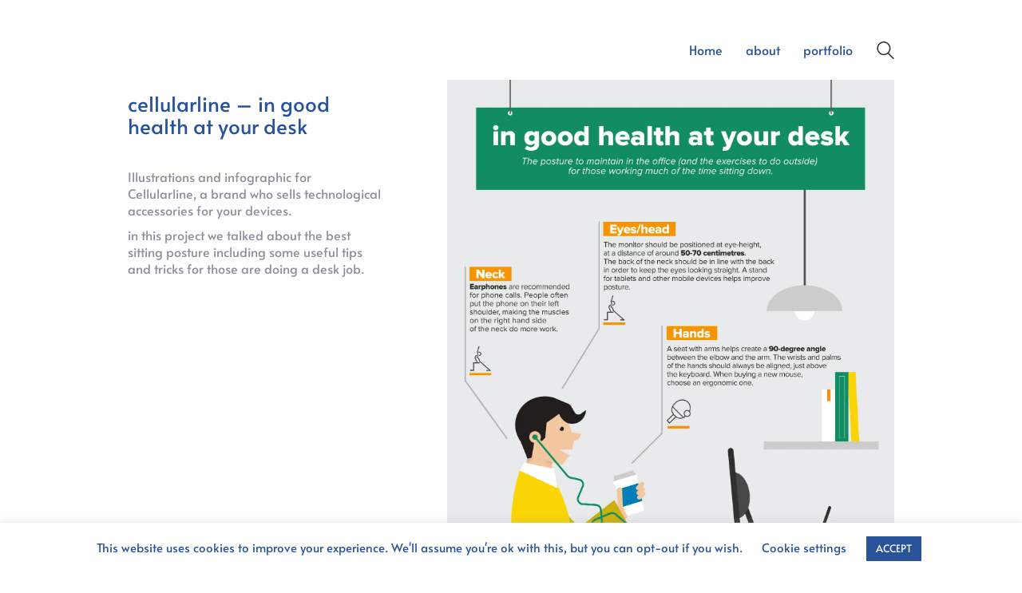

--- FILE ---
content_type: text/html; charset=UTF-8
request_url: https://magdaazab.it/portfolio/cellularline-in-good-health-at-your-desk/
body_size: 25172
content:
<!DOCTYPE html>

<html class="no-js" lang="en-US">
<head>
    <meta charset="UTF-8">
    <meta name="viewport" content="width=device-width, initial-scale=1.0">

	<title>cellularline &#8211; in good health at your desk &#8211; magdaazab</title>
<link rel="preload" href="http://magdaazab.it/wp-content/uploads/typolab-fonts/google/alata-eaed4/pbytfmztewbioce9zqyzq1ow.woff2" as="font" type="font/woff2" crossorigin>
<link rel="preload" href="https://magdaazab.it/wp-content/themes/kalium/assets/vendors/font-awesome/webfonts/fa-brands-400.woff2" as="font" type="font/woff2" crossorigin>
<meta name='robots' content='max-image-preview:large' />
	<style>img:is([sizes="auto" i], [sizes^="auto," i]) { contain-intrinsic-size: 3000px 1500px }</style>
	<link rel='dns-prefetch' href='//secure.gravatar.com' />
<link rel='dns-prefetch' href='//stats.wp.com' />
<link rel='dns-prefetch' href='//fonts.googleapis.com' />
<link rel='dns-prefetch' href='//v0.wordpress.com' />
<link rel="alternate" type="application/rss+xml" title="magdaazab &raquo; Feed" href="https://magdaazab.it/feed/" />
<link rel="alternate" type="application/rss+xml" title="magdaazab &raquo; Comments Feed" href="https://magdaazab.it/comments/feed/" />
<link rel="alternate" type="application/rss+xml" title="magdaazab &raquo; cellularline &#8211; in good health at your desk Comments Feed" href="https://magdaazab.it/portfolio/cellularline-in-good-health-at-your-desk/feed/" />
    <meta property="og:type" content="article">
    <meta property="og:title" content="cellularline &#8211; in good health at your desk">
    <meta property="og:url" content="https://magdaazab.it/portfolio/cellularline-in-good-health-at-your-desk/">
    <meta property="og:site_name" content="magdaazab">

	        <meta property="og:description" content="Illustrations and infographic for Cellularline, a brand who sells technological accessories for your devices. in this project we talked about the best sitting posture including some useful tips and tricks for those are doing a desk job.">
	
	        <meta property="og:image" content="https://magdaazab.it/wp-content/uploads/2016/11/CL_10_def-thumb-in-forma-scrivania-magda-azab.png">
        <link itemprop="image" href="https://magdaazab.it/wp-content/uploads/2016/11/CL_10_def-thumb-in-forma-scrivania-magda-azab.png">

		            <!--
		  <PageMap>
		    <DataObject type="thumbnail">
		      <Attribute name="src" value="https://magdaazab.it/wp-content/uploads/2016/11/CL_10_def-thumb-in-forma-scrivania-magda-azab-150x150.png"/>
		      <Attribute name="width" value="150"/>
		      <Attribute name="height" value="150"/>
		    </DataObject>
		  </PageMap>
		-->
		
	<script type="text/javascript">
/* <![CDATA[ */
window._wpemojiSettings = {"baseUrl":"https:\/\/s.w.org\/images\/core\/emoji\/15.0.3\/72x72\/","ext":".png","svgUrl":"https:\/\/s.w.org\/images\/core\/emoji\/15.0.3\/svg\/","svgExt":".svg","source":{"concatemoji":"https:\/\/magdaazab.it\/wp-includes\/js\/wp-emoji-release.min.js?ver=6.7.2"}};
/*! This file is auto-generated */
!function(i,n){var o,s,e;function c(e){try{var t={supportTests:e,timestamp:(new Date).valueOf()};sessionStorage.setItem(o,JSON.stringify(t))}catch(e){}}function p(e,t,n){e.clearRect(0,0,e.canvas.width,e.canvas.height),e.fillText(t,0,0);var t=new Uint32Array(e.getImageData(0,0,e.canvas.width,e.canvas.height).data),r=(e.clearRect(0,0,e.canvas.width,e.canvas.height),e.fillText(n,0,0),new Uint32Array(e.getImageData(0,0,e.canvas.width,e.canvas.height).data));return t.every(function(e,t){return e===r[t]})}function u(e,t,n){switch(t){case"flag":return n(e,"\ud83c\udff3\ufe0f\u200d\u26a7\ufe0f","\ud83c\udff3\ufe0f\u200b\u26a7\ufe0f")?!1:!n(e,"\ud83c\uddfa\ud83c\uddf3","\ud83c\uddfa\u200b\ud83c\uddf3")&&!n(e,"\ud83c\udff4\udb40\udc67\udb40\udc62\udb40\udc65\udb40\udc6e\udb40\udc67\udb40\udc7f","\ud83c\udff4\u200b\udb40\udc67\u200b\udb40\udc62\u200b\udb40\udc65\u200b\udb40\udc6e\u200b\udb40\udc67\u200b\udb40\udc7f");case"emoji":return!n(e,"\ud83d\udc26\u200d\u2b1b","\ud83d\udc26\u200b\u2b1b")}return!1}function f(e,t,n){var r="undefined"!=typeof WorkerGlobalScope&&self instanceof WorkerGlobalScope?new OffscreenCanvas(300,150):i.createElement("canvas"),a=r.getContext("2d",{willReadFrequently:!0}),o=(a.textBaseline="top",a.font="600 32px Arial",{});return e.forEach(function(e){o[e]=t(a,e,n)}),o}function t(e){var t=i.createElement("script");t.src=e,t.defer=!0,i.head.appendChild(t)}"undefined"!=typeof Promise&&(o="wpEmojiSettingsSupports",s=["flag","emoji"],n.supports={everything:!0,everythingExceptFlag:!0},e=new Promise(function(e){i.addEventListener("DOMContentLoaded",e,{once:!0})}),new Promise(function(t){var n=function(){try{var e=JSON.parse(sessionStorage.getItem(o));if("object"==typeof e&&"number"==typeof e.timestamp&&(new Date).valueOf()<e.timestamp+604800&&"object"==typeof e.supportTests)return e.supportTests}catch(e){}return null}();if(!n){if("undefined"!=typeof Worker&&"undefined"!=typeof OffscreenCanvas&&"undefined"!=typeof URL&&URL.createObjectURL&&"undefined"!=typeof Blob)try{var e="postMessage("+f.toString()+"("+[JSON.stringify(s),u.toString(),p.toString()].join(",")+"));",r=new Blob([e],{type:"text/javascript"}),a=new Worker(URL.createObjectURL(r),{name:"wpTestEmojiSupports"});return void(a.onmessage=function(e){c(n=e.data),a.terminate(),t(n)})}catch(e){}c(n=f(s,u,p))}t(n)}).then(function(e){for(var t in e)n.supports[t]=e[t],n.supports.everything=n.supports.everything&&n.supports[t],"flag"!==t&&(n.supports.everythingExceptFlag=n.supports.everythingExceptFlag&&n.supports[t]);n.supports.everythingExceptFlag=n.supports.everythingExceptFlag&&!n.supports.flag,n.DOMReady=!1,n.readyCallback=function(){n.DOMReady=!0}}).then(function(){return e}).then(function(){var e;n.supports.everything||(n.readyCallback(),(e=n.source||{}).concatemoji?t(e.concatemoji):e.wpemoji&&e.twemoji&&(t(e.twemoji),t(e.wpemoji)))}))}((window,document),window._wpemojiSettings);
/* ]]> */
</script>

<link rel='stylesheet' id='sbi_styles-css' href='https://magdaazab.it/wp-content/plugins/instagram-feed/css/sbi-styles.min.css?ver=6.2.7' media='all' />
<link rel='stylesheet' id='layerslider-css' href='https://magdaazab.it/wp-content/plugins/LayerSlider/assets/static/layerslider/css/layerslider.css?ver=7.9.7' media='all' />
<link rel='stylesheet' id='ls-google-fonts-css' href='https://fonts.googleapis.com/css?family=Lato:100,100i,200,200i,300,300i,400,400i,500,500i,600,600i,700,700i,800,800i,900,900i%7COpen+Sans:100,100i,200,200i,300,300i,400,400i,500,500i,600,600i,700,700i,800,800i,900,900i%7CIndie+Flower:100,100i,200,200i,300,300i,400,400i,500,500i,600,600i,700,700i,800,800i,900,900i%7COswald:100,100i,200,200i,300,300i,400,400i,500,500i,600,600i,700,700i,800,800i,900,900i' media='all' />
<style id='wp-emoji-styles-inline-css'>

	img.wp-smiley, img.emoji {
		display: inline !important;
		border: none !important;
		box-shadow: none !important;
		height: 1em !important;
		width: 1em !important;
		margin: 0 0.07em !important;
		vertical-align: -0.1em !important;
		background: none !important;
		padding: 0 !important;
	}
</style>
<link rel='stylesheet' id='wp-block-library-css' href='https://magdaazab.it/wp-includes/css/dist/block-library/style.min.css?ver=6.7.2' media='all' />
<style id='wp-block-library-inline-css'>
.has-text-align-justify{text-align:justify;}
</style>
<link rel='stylesheet' id='mediaelement-css' href='https://magdaazab.it/wp-includes/js/mediaelement/mediaelementplayer-legacy.min.css?ver=4.2.17' media='all' />
<link rel='stylesheet' id='wp-mediaelement-css' href='https://magdaazab.it/wp-includes/js/mediaelement/wp-mediaelement.min.css?ver=6.7.2' media='all' />
<style id='classic-theme-styles-inline-css'>
/*! This file is auto-generated */
.wp-block-button__link{color:#fff;background-color:#32373c;border-radius:9999px;box-shadow:none;text-decoration:none;padding:calc(.667em + 2px) calc(1.333em + 2px);font-size:1.125em}.wp-block-file__button{background:#32373c;color:#fff;text-decoration:none}
</style>
<style id='global-styles-inline-css'>
:root{--wp--preset--aspect-ratio--square: 1;--wp--preset--aspect-ratio--4-3: 4/3;--wp--preset--aspect-ratio--3-4: 3/4;--wp--preset--aspect-ratio--3-2: 3/2;--wp--preset--aspect-ratio--2-3: 2/3;--wp--preset--aspect-ratio--16-9: 16/9;--wp--preset--aspect-ratio--9-16: 9/16;--wp--preset--color--black: #000000;--wp--preset--color--cyan-bluish-gray: #abb8c3;--wp--preset--color--white: #ffffff;--wp--preset--color--pale-pink: #f78da7;--wp--preset--color--vivid-red: #cf2e2e;--wp--preset--color--luminous-vivid-orange: #ff6900;--wp--preset--color--luminous-vivid-amber: #fcb900;--wp--preset--color--light-green-cyan: #7bdcb5;--wp--preset--color--vivid-green-cyan: #00d084;--wp--preset--color--pale-cyan-blue: #8ed1fc;--wp--preset--color--vivid-cyan-blue: #0693e3;--wp--preset--color--vivid-purple: #9b51e0;--wp--preset--gradient--vivid-cyan-blue-to-vivid-purple: linear-gradient(135deg,rgba(6,147,227,1) 0%,rgb(155,81,224) 100%);--wp--preset--gradient--light-green-cyan-to-vivid-green-cyan: linear-gradient(135deg,rgb(122,220,180) 0%,rgb(0,208,130) 100%);--wp--preset--gradient--luminous-vivid-amber-to-luminous-vivid-orange: linear-gradient(135deg,rgba(252,185,0,1) 0%,rgba(255,105,0,1) 100%);--wp--preset--gradient--luminous-vivid-orange-to-vivid-red: linear-gradient(135deg,rgba(255,105,0,1) 0%,rgb(207,46,46) 100%);--wp--preset--gradient--very-light-gray-to-cyan-bluish-gray: linear-gradient(135deg,rgb(238,238,238) 0%,rgb(169,184,195) 100%);--wp--preset--gradient--cool-to-warm-spectrum: linear-gradient(135deg,rgb(74,234,220) 0%,rgb(151,120,209) 20%,rgb(207,42,186) 40%,rgb(238,44,130) 60%,rgb(251,105,98) 80%,rgb(254,248,76) 100%);--wp--preset--gradient--blush-light-purple: linear-gradient(135deg,rgb(255,206,236) 0%,rgb(152,150,240) 100%);--wp--preset--gradient--blush-bordeaux: linear-gradient(135deg,rgb(254,205,165) 0%,rgb(254,45,45) 50%,rgb(107,0,62) 100%);--wp--preset--gradient--luminous-dusk: linear-gradient(135deg,rgb(255,203,112) 0%,rgb(199,81,192) 50%,rgb(65,88,208) 100%);--wp--preset--gradient--pale-ocean: linear-gradient(135deg,rgb(255,245,203) 0%,rgb(182,227,212) 50%,rgb(51,167,181) 100%);--wp--preset--gradient--electric-grass: linear-gradient(135deg,rgb(202,248,128) 0%,rgb(113,206,126) 100%);--wp--preset--gradient--midnight: linear-gradient(135deg,rgb(2,3,129) 0%,rgb(40,116,252) 100%);--wp--preset--font-size--small: 13px;--wp--preset--font-size--medium: 20px;--wp--preset--font-size--large: 36px;--wp--preset--font-size--x-large: 42px;--wp--preset--spacing--20: 0.44rem;--wp--preset--spacing--30: 0.67rem;--wp--preset--spacing--40: 1rem;--wp--preset--spacing--50: 1.5rem;--wp--preset--spacing--60: 2.25rem;--wp--preset--spacing--70: 3.38rem;--wp--preset--spacing--80: 5.06rem;--wp--preset--shadow--natural: 6px 6px 9px rgba(0, 0, 0, 0.2);--wp--preset--shadow--deep: 12px 12px 50px rgba(0, 0, 0, 0.4);--wp--preset--shadow--sharp: 6px 6px 0px rgba(0, 0, 0, 0.2);--wp--preset--shadow--outlined: 6px 6px 0px -3px rgba(255, 255, 255, 1), 6px 6px rgba(0, 0, 0, 1);--wp--preset--shadow--crisp: 6px 6px 0px rgba(0, 0, 0, 1);}:where(.is-layout-flex){gap: 0.5em;}:where(.is-layout-grid){gap: 0.5em;}body .is-layout-flex{display: flex;}.is-layout-flex{flex-wrap: wrap;align-items: center;}.is-layout-flex > :is(*, div){margin: 0;}body .is-layout-grid{display: grid;}.is-layout-grid > :is(*, div){margin: 0;}:where(.wp-block-columns.is-layout-flex){gap: 2em;}:where(.wp-block-columns.is-layout-grid){gap: 2em;}:where(.wp-block-post-template.is-layout-flex){gap: 1.25em;}:where(.wp-block-post-template.is-layout-grid){gap: 1.25em;}.has-black-color{color: var(--wp--preset--color--black) !important;}.has-cyan-bluish-gray-color{color: var(--wp--preset--color--cyan-bluish-gray) !important;}.has-white-color{color: var(--wp--preset--color--white) !important;}.has-pale-pink-color{color: var(--wp--preset--color--pale-pink) !important;}.has-vivid-red-color{color: var(--wp--preset--color--vivid-red) !important;}.has-luminous-vivid-orange-color{color: var(--wp--preset--color--luminous-vivid-orange) !important;}.has-luminous-vivid-amber-color{color: var(--wp--preset--color--luminous-vivid-amber) !important;}.has-light-green-cyan-color{color: var(--wp--preset--color--light-green-cyan) !important;}.has-vivid-green-cyan-color{color: var(--wp--preset--color--vivid-green-cyan) !important;}.has-pale-cyan-blue-color{color: var(--wp--preset--color--pale-cyan-blue) !important;}.has-vivid-cyan-blue-color{color: var(--wp--preset--color--vivid-cyan-blue) !important;}.has-vivid-purple-color{color: var(--wp--preset--color--vivid-purple) !important;}.has-black-background-color{background-color: var(--wp--preset--color--black) !important;}.has-cyan-bluish-gray-background-color{background-color: var(--wp--preset--color--cyan-bluish-gray) !important;}.has-white-background-color{background-color: var(--wp--preset--color--white) !important;}.has-pale-pink-background-color{background-color: var(--wp--preset--color--pale-pink) !important;}.has-vivid-red-background-color{background-color: var(--wp--preset--color--vivid-red) !important;}.has-luminous-vivid-orange-background-color{background-color: var(--wp--preset--color--luminous-vivid-orange) !important;}.has-luminous-vivid-amber-background-color{background-color: var(--wp--preset--color--luminous-vivid-amber) !important;}.has-light-green-cyan-background-color{background-color: var(--wp--preset--color--light-green-cyan) !important;}.has-vivid-green-cyan-background-color{background-color: var(--wp--preset--color--vivid-green-cyan) !important;}.has-pale-cyan-blue-background-color{background-color: var(--wp--preset--color--pale-cyan-blue) !important;}.has-vivid-cyan-blue-background-color{background-color: var(--wp--preset--color--vivid-cyan-blue) !important;}.has-vivid-purple-background-color{background-color: var(--wp--preset--color--vivid-purple) !important;}.has-black-border-color{border-color: var(--wp--preset--color--black) !important;}.has-cyan-bluish-gray-border-color{border-color: var(--wp--preset--color--cyan-bluish-gray) !important;}.has-white-border-color{border-color: var(--wp--preset--color--white) !important;}.has-pale-pink-border-color{border-color: var(--wp--preset--color--pale-pink) !important;}.has-vivid-red-border-color{border-color: var(--wp--preset--color--vivid-red) !important;}.has-luminous-vivid-orange-border-color{border-color: var(--wp--preset--color--luminous-vivid-orange) !important;}.has-luminous-vivid-amber-border-color{border-color: var(--wp--preset--color--luminous-vivid-amber) !important;}.has-light-green-cyan-border-color{border-color: var(--wp--preset--color--light-green-cyan) !important;}.has-vivid-green-cyan-border-color{border-color: var(--wp--preset--color--vivid-green-cyan) !important;}.has-pale-cyan-blue-border-color{border-color: var(--wp--preset--color--pale-cyan-blue) !important;}.has-vivid-cyan-blue-border-color{border-color: var(--wp--preset--color--vivid-cyan-blue) !important;}.has-vivid-purple-border-color{border-color: var(--wp--preset--color--vivid-purple) !important;}.has-vivid-cyan-blue-to-vivid-purple-gradient-background{background: var(--wp--preset--gradient--vivid-cyan-blue-to-vivid-purple) !important;}.has-light-green-cyan-to-vivid-green-cyan-gradient-background{background: var(--wp--preset--gradient--light-green-cyan-to-vivid-green-cyan) !important;}.has-luminous-vivid-amber-to-luminous-vivid-orange-gradient-background{background: var(--wp--preset--gradient--luminous-vivid-amber-to-luminous-vivid-orange) !important;}.has-luminous-vivid-orange-to-vivid-red-gradient-background{background: var(--wp--preset--gradient--luminous-vivid-orange-to-vivid-red) !important;}.has-very-light-gray-to-cyan-bluish-gray-gradient-background{background: var(--wp--preset--gradient--very-light-gray-to-cyan-bluish-gray) !important;}.has-cool-to-warm-spectrum-gradient-background{background: var(--wp--preset--gradient--cool-to-warm-spectrum) !important;}.has-blush-light-purple-gradient-background{background: var(--wp--preset--gradient--blush-light-purple) !important;}.has-blush-bordeaux-gradient-background{background: var(--wp--preset--gradient--blush-bordeaux) !important;}.has-luminous-dusk-gradient-background{background: var(--wp--preset--gradient--luminous-dusk) !important;}.has-pale-ocean-gradient-background{background: var(--wp--preset--gradient--pale-ocean) !important;}.has-electric-grass-gradient-background{background: var(--wp--preset--gradient--electric-grass) !important;}.has-midnight-gradient-background{background: var(--wp--preset--gradient--midnight) !important;}.has-small-font-size{font-size: var(--wp--preset--font-size--small) !important;}.has-medium-font-size{font-size: var(--wp--preset--font-size--medium) !important;}.has-large-font-size{font-size: var(--wp--preset--font-size--large) !important;}.has-x-large-font-size{font-size: var(--wp--preset--font-size--x-large) !important;}
:where(.wp-block-post-template.is-layout-flex){gap: 1.25em;}:where(.wp-block-post-template.is-layout-grid){gap: 1.25em;}
:where(.wp-block-columns.is-layout-flex){gap: 2em;}:where(.wp-block-columns.is-layout-grid){gap: 2em;}
:root :where(.wp-block-pullquote){font-size: 1.5em;line-height: 1.6;}
</style>
<link rel='stylesheet' id='cookie-law-info-css' href='https://magdaazab.it/wp-content/plugins/cookie-law-info/legacy/public/css/cookie-law-info-public.css?ver=3.1.8' media='all' />
<link rel='stylesheet' id='cookie-law-info-gdpr-css' href='https://magdaazab.it/wp-content/plugins/cookie-law-info/legacy/public/css/cookie-law-info-gdpr.css?ver=3.1.8' media='all' />
<link rel='stylesheet' id='kalium-child-css' href='https://magdaazab.it/wp-content/themes/kalium-child/style.css?ver=6.7.2' media='all' />
<link rel='stylesheet' id='kalium-bootstrap-css-css' href='https://magdaazab.it/wp-content/themes/kalium/assets/css/bootstrap.min.css?ver=3.11.2.001' media='all' />
<link rel='stylesheet' id='kalium-theme-base-css-css' href='https://magdaazab.it/wp-content/themes/kalium/assets/css/base.min.css?ver=3.11.2.001' media='all' />
<link rel='stylesheet' id='kalium-theme-style-new-css-css' href='https://magdaazab.it/wp-content/themes/kalium/assets/css/new/style.min.css?ver=3.11.2.001' media='all' />
<link rel='stylesheet' id='kalium-theme-other-css-css' href='https://magdaazab.it/wp-content/themes/kalium/assets/css/other.min.css?ver=3.11.2.001' media='all' />
<link rel='stylesheet' id='kalium-theme-portfolio-css-css' href='https://magdaazab.it/wp-content/themes/kalium/assets/css/portfolio.min.css?ver=3.11.2.001' media='all' />
<link rel='stylesheet' id='kalium-style-css-css' href='https://magdaazab.it/wp-content/themes/kalium/style.css?ver=3.11.2.001' media='all' />
<link rel='stylesheet' id='custom-skin-css' href='https://magdaazab.it/wp-content/themes/kalium-child/custom-skin.css?ver=9711e8eb4df7f15fc9c909e071f57e87' media='all' />
<link rel='stylesheet' id='kalium-fluidbox-css-css' href='https://magdaazab.it/wp-content/themes/kalium/assets/vendors/fluidbox/css/fluidbox.min.css?ver=3.11.2.001' media='all' />
<link rel='stylesheet' id='typolab-alata-font-23-css' href='http://magdaazab.it/wp-content/uploads/typolab-fonts/alata-af0.css?ver=3.11.2' media='all' />
<link rel='stylesheet' id='jetpack_css-css' href='https://magdaazab.it/wp-content/plugins/jetpack/css/jetpack.css?ver=13.0.1' media='all' />
    <script type="text/javascript">
		var ajaxurl = ajaxurl || 'https://magdaazab.it/wp-admin/admin-ajax.php';
		    </script>
	
<style data-font-appearance-settings>h4, .h4, .section-title h4 {
	font-size: 24px;
}


p, .section-title p {
	font-size: 18px;
}
@media screen and (max-width: 992px) {
p, .section-title p {
	font-size: 14px;
}
}
@media screen and (max-width: 768px) {
p, .section-title p {
	font-size: 15px;
}
}</style>
<style data-base-selectors>body{font-family:"Alata";font-style:normal;font-weight:normal}h1, .h1, .section-title h1, h2, .h2, .single-post .post-comments--section-title h2, .section-title h2, h3, .h3, .section-title h3, h4, .h4, .section-title h4, h5, .h5, h6, .h6{font-family:"Alata";font-style:normal;font-weight:normal}p, .section-title p{font-family:"Alata";font-style:normal;font-weight:normal}</style><script type="text/javascript" src="https://magdaazab.it/wp-includes/js/jquery/jquery.min.js?ver=3.7.1" id="jquery-core-js"></script>
<script type="text/javascript" src="https://magdaazab.it/wp-includes/js/jquery/jquery-migrate.min.js?ver=3.4.1" id="jquery-migrate-js"></script>
<script type="text/javascript" id="cookie-law-info-js-extra">
/* <![CDATA[ */
var Cli_Data = {"nn_cookie_ids":[],"cookielist":[],"non_necessary_cookies":[],"ccpaEnabled":"","ccpaRegionBased":"","ccpaBarEnabled":"","strictlyEnabled":["necessary","obligatoire"],"ccpaType":"gdpr","js_blocking":"","custom_integration":"","triggerDomRefresh":"","secure_cookies":""};
var cli_cookiebar_settings = {"animate_speed_hide":"500","animate_speed_show":"500","background":"#ffffff","border":"#b1a6a6c2","border_on":"","button_1_button_colour":"#285399","button_1_button_hover":"#20427a","button_1_link_colour":"#ffffff","button_1_as_button":"1","button_1_new_win":"","button_2_button_colour":"#333","button_2_button_hover":"#292929","button_2_link_colour":"#444","button_2_as_button":"","button_2_hidebar":"","button_3_button_colour":"#285399","button_3_button_hover":"#20427a","button_3_link_colour":"#fff","button_3_as_button":"1","button_3_new_win":"","button_4_button_colour":"#000","button_4_button_hover":"#000000","button_4_link_colour":"#285399","button_4_as_button":"","button_7_button_colour":"#61a229","button_7_button_hover":"#4e8221","button_7_link_colour":"#fff","button_7_as_button":"1","button_7_new_win":"","font_family":"inherit","header_fix":"","notify_animate_hide":"1","notify_animate_show":"","notify_div_id":"#cookie-law-info-bar","notify_position_horizontal":"right","notify_position_vertical":"bottom","scroll_close":"","scroll_close_reload":"","accept_close_reload":"","reject_close_reload":"","showagain_tab":"1","showagain_background":"#fff","showagain_border":"#000","showagain_div_id":"#cookie-law-info-again","showagain_x_position":"100px","text":"#285399","show_once_yn":"","show_once":"10000","logging_on":"","as_popup":"","popup_overlay":"1","bar_heading_text":"","cookie_bar_as":"banner","popup_showagain_position":"bottom-right","widget_position":"left"};
var log_object = {"ajax_url":"https:\/\/magdaazab.it\/wp-admin\/admin-ajax.php"};
/* ]]> */
</script>
<script type="text/javascript" src="https://magdaazab.it/wp-content/plugins/cookie-law-info/legacy/public/js/cookie-law-info-public.js?ver=3.1.8" id="cookie-law-info-js"></script>
<script type="text/javascript" src="https://magdaazab.it/wp-content/plugins/revslider/public/assets/js/rbtools.min.js?ver=6.6.20" async id="tp-tools-js"></script>
<script type="text/javascript" src="https://magdaazab.it/wp-content/plugins/revslider/public/assets/js/rs6.min.js?ver=6.6.20" async id="revmin-js"></script>
<script></script><meta name="generator" content="Powered by LayerSlider 7.9.7 - Build Heros, Sliders, and Popups. Create Animations and Beautiful, Rich Web Content as Easy as Never Before on WordPress." />
<!-- LayerSlider updates and docs at: https://layerslider.com -->
<link rel="https://api.w.org/" href="https://magdaazab.it/wp-json/" /><link rel="alternate" title="JSON" type="application/json" href="https://magdaazab.it/wp-json/wp/v2/portfolio/5724" /><link rel="EditURI" type="application/rsd+xml" title="RSD" href="https://magdaazab.it/xmlrpc.php?rsd" />
<meta name="generator" content="WordPress 6.7.2" />
<link rel="canonical" href="https://magdaazab.it/portfolio/cellularline-in-good-health-at-your-desk/" />
<link rel="alternate" title="oEmbed (JSON)" type="application/json+oembed" href="https://magdaazab.it/wp-json/oembed/1.0/embed?url=https%3A%2F%2Fmagdaazab.it%2Fportfolio%2Fcellularline-in-good-health-at-your-desk%2F" />
<link rel="alternate" title="oEmbed (XML)" type="text/xml+oembed" href="https://magdaazab.it/wp-json/oembed/1.0/embed?url=https%3A%2F%2Fmagdaazab.it%2Fportfolio%2Fcellularline-in-good-health-at-your-desk%2F&#038;format=xml" />
	<style>img#wpstats{display:none}</style>
		<style id="theme-custom-css">.gmnoprint {  display: none;}.main-footer .big-footer {text-align: left !important;}.portfolio-holder .thumb {position: initial !important;}.portfolio-holder .thumb .hover-state .info p a:hover {color: #222 !important;}.portfolio-holder .thumb .hover-state .info p a:after {background: #222 !important;}.strongi {font-size: 60px !important;text-transform: none !important;}.contact_form textarea {background-image: linear-gradient(#CCC 1px, transparent 1px) !important;border-color: #ccc !important;}.contact_form input {border-color: #ccc !important;}.single-portfolio-holder .gallery.gallery-type-description .row .lgrad { background-image: -webkit-linear-gradient(top, transparent 0%, rgba(242,242,242,0.9, 0.9) 100%);  background-image: -moz-linear-gradient(top, transparent 0%, rgba(242,242,242,0.9, 0.9) 100%);  background-image: -o-linear-gradient(top, transparent 0%, rgba(242,242,242,0.9) 100%);  background-image: linear-gradient(to bottom, transparent 0%, rgba(242,242,242,0.9) 100%);}.single-portfolio-holder .details .lgrad {background-image: -webkit-linear-gradient(top,transparent 0,rgba(242,242,242,.9) 100%); background-image: -moz-linear-gradient(top,transparent 0,rgba(242,242,242,.9) 100%); background-image: -o-linear-gradient(top,transparent 0,rgba(242,242,242,.9) 100%); background-image: linear-gradient(to bottom,transparent 0,rgba(242,242,242,0.9) 100%);}.auto-type-element {  font-size: 60px;  line-height: 90px;}.auto-type-element span.block {  background: #000;  color: #fff;  padding: 5px 10px;}@media screen and (max-width: 768px) {  .auto-type-element {    font-size: 30px;    line-height: normal;  }  .auto-type-element span.block {    background: #000;    color: #fff;    padding: 0px 8px;  }}.message-form .form-group .placeholder {padding-bottom: 1px;}.contact-form label {    margin-bottom: .75em;}.form-group.labeled-textarea-row > label {    border: none;margin: 0;}.leave-reply-holder {background: #fff;}.single-portfolio-holder .social .likes {background: #fff;}@media screen and (min-width: 1200px){.container {    width: 990px;}}</style><style data-appended-custom-css="true">.site-header {position: absolute; left: 0; right: 0;}</style><meta name="theme-color" content="#1e73be">					<link rel="shortcut icon" href="https://magdaazab.it/wp-content/uploads/2021/04/AVATAR-con-illustrazione.png">
							<link rel="apple-touch-icon" href="https://magdaazab.it/wp-content/uploads/2021/04/AVATAR-con-illustrazione.png">
			<link rel="apple-touch-icon" sizes="180x180" href="https://magdaazab.it/wp-content/uploads/2021/04/AVATAR-con-illustrazione.png">
				<script>var mobile_menu_breakpoint = 768;</script><style data-appended-custom-css="true">@media screen and (min-width:769px) { .mobile-menu-wrapper,.mobile-menu-overlay,.header-block__item--mobile-menu-toggle {display: none;} }</style><style data-appended-custom-css="true">@media screen and (max-width:768px) { .header-block__item--standard-menu-container {display: none;} }</style><style>.recentcomments a{display:inline !important;padding:0 !important;margin:0 !important;}</style><meta name="generator" content="Powered by WPBakery Page Builder - drag and drop page builder for WordPress."/>
<meta name="generator" content="Powered by Slider Revolution 6.6.20 - responsive, Mobile-Friendly Slider Plugin for WordPress with comfortable drag and drop interface." />

<!-- Jetpack Open Graph Tags -->
<meta property="og:type" content="article" />
<meta property="og:title" content="cellularline &#8211; in good health at your desk" />
<meta property="og:url" content="https://magdaazab.it/portfolio/cellularline-in-good-health-at-your-desk/" />
<meta property="og:description" content="Illustrations and infographic for Cellularline, a brand who sells technological accessories for your devices. in this project we talked about the best sitting posture including some useful tips and…" />
<meta property="article:published_time" content="2016-10-03T16:42:37+00:00" />
<meta property="article:modified_time" content="2017-06-28T13:32:48+00:00" />
<meta property="og:site_name" content="magdaazab" />
<meta property="og:image" content="https://magdaazab.it/wp-content/uploads/2016/11/CL_10_def-thumb-in-forma-scrivania-magda-azab.png" />
<meta property="og:image:width" content="960" />
<meta property="og:image:height" content="960" />
<meta property="og:image:alt" content="" />
<meta property="og:locale" content="en_US" />
<meta name="twitter:text:title" content="cellularline &#8211; in good health at your desk" />
<meta name="twitter:image" content="https://magdaazab.it/wp-content/uploads/2016/11/CL_10_def-thumb-in-forma-scrivania-magda-azab.png?w=640" />
<meta name="twitter:card" content="summary_large_image" />

<!-- End Jetpack Open Graph Tags -->
<meta name="generator" content="XforWooCommerce.com - "/><script>function setREVStartSize(e){
			//window.requestAnimationFrame(function() {
				window.RSIW = window.RSIW===undefined ? window.innerWidth : window.RSIW;
				window.RSIH = window.RSIH===undefined ? window.innerHeight : window.RSIH;
				try {
					var pw = document.getElementById(e.c).parentNode.offsetWidth,
						newh;
					pw = pw===0 || isNaN(pw) || (e.l=="fullwidth" || e.layout=="fullwidth") ? window.RSIW : pw;
					e.tabw = e.tabw===undefined ? 0 : parseInt(e.tabw);
					e.thumbw = e.thumbw===undefined ? 0 : parseInt(e.thumbw);
					e.tabh = e.tabh===undefined ? 0 : parseInt(e.tabh);
					e.thumbh = e.thumbh===undefined ? 0 : parseInt(e.thumbh);
					e.tabhide = e.tabhide===undefined ? 0 : parseInt(e.tabhide);
					e.thumbhide = e.thumbhide===undefined ? 0 : parseInt(e.thumbhide);
					e.mh = e.mh===undefined || e.mh=="" || e.mh==="auto" ? 0 : parseInt(e.mh,0);
					if(e.layout==="fullscreen" || e.l==="fullscreen")
						newh = Math.max(e.mh,window.RSIH);
					else{
						e.gw = Array.isArray(e.gw) ? e.gw : [e.gw];
						for (var i in e.rl) if (e.gw[i]===undefined || e.gw[i]===0) e.gw[i] = e.gw[i-1];
						e.gh = e.el===undefined || e.el==="" || (Array.isArray(e.el) && e.el.length==0)? e.gh : e.el;
						e.gh = Array.isArray(e.gh) ? e.gh : [e.gh];
						for (var i in e.rl) if (e.gh[i]===undefined || e.gh[i]===0) e.gh[i] = e.gh[i-1];
											
						var nl = new Array(e.rl.length),
							ix = 0,
							sl;
						e.tabw = e.tabhide>=pw ? 0 : e.tabw;
						e.thumbw = e.thumbhide>=pw ? 0 : e.thumbw;
						e.tabh = e.tabhide>=pw ? 0 : e.tabh;
						e.thumbh = e.thumbhide>=pw ? 0 : e.thumbh;
						for (var i in e.rl) nl[i] = e.rl[i]<window.RSIW ? 0 : e.rl[i];
						sl = nl[0];
						for (var i in nl) if (sl>nl[i] && nl[i]>0) { sl = nl[i]; ix=i;}
						var m = pw>(e.gw[ix]+e.tabw+e.thumbw) ? 1 : (pw-(e.tabw+e.thumbw)) / (e.gw[ix]);
						newh =  (e.gh[ix] * m) + (e.tabh + e.thumbh);
					}
					var el = document.getElementById(e.c);
					if (el!==null && el) el.style.height = newh+"px";
					el = document.getElementById(e.c+"_wrapper");
					if (el!==null && el) {
						el.style.height = newh+"px";
						el.style.display = "block";
					}
				} catch(e){
					console.log("Failure at Presize of Slider:" + e)
				}
			//});
		  };</script>
<style data-grid-container-width> @media (min-width: 2030px){ .container,.content-area,.vc-container .vc-row-container--stretch-content .vc_inner.container-fixed { width: 2000px } }</style><style type="text/css" id="wp-custom-css">.portfolio-holder .thumb .hover-state.hover-style-white h3 a,
.standard-menu-container.menu-skin-dark .menu > ul > li > a,
.standard-menu-container.menu-skin-dark ul.menu > li> a {
  color: #285399;
}</style><noscript><style> .wpb_animate_when_almost_visible { opacity: 1; }</style></noscript></head>
<body class="portfolio-template-default single single-portfolio postid-5724 header-absolute wpb-js-composer js-comp-ver-7.4 vc_responsive portfolio-category-graphic-design portfolio-category-illustration portfolio-category-infographic">

<div class="mobile-menu-wrapper mobile-menu-fullscreen">

    <div class="mobile-menu-container">

		<ul id="menu-main-menu" class="menu"><li id="menu-item-10123" class="menu-item menu-item-type-post_type menu-item-object-page menu-item-home menu-item-10123"><a href="https://magdaazab.it/">Home</a></li>
<li id="menu-item-5085" class="menu-item menu-item-type-post_type menu-item-object-page menu-item-5085"><a href="https://magdaazab.it/about/">about</a></li>
<li id="menu-item-5082" class="menu-item menu-item-type-post_type menu-item-object-page menu-item-5082"><a href="https://magdaazab.it/portfolio/">portfolio</a></li>
</ul>
		
		            <a href="#" class="mobile-menu-close-link toggle-bars exit menu-skin-light" role="button" aria-label="Close">
				            <span class="toggle-bars__column toggle-bars__column--right toggle-bars__column--padding-left">
                <span class="toggle-bars__text toggle-bars__text--show">Menu</span>
                <span class="toggle-bars__text toggle-bars__text--hide">Close</span>
            </span>
			        <span class="toggle-bars__column">
            <span class="toggle-bars__bar-lines">
                <span class="toggle-bars__bar-line toggle-bars__bar-line--top"></span>
                <span class="toggle-bars__bar-line toggle-bars__bar-line--middle"></span>
                <span class="toggle-bars__bar-line toggle-bars__bar-line--bottom"></span>
            </span>
        </span>
		            </a>
		
		
    </div>

</div>

<div class="mobile-menu-overlay"></div>
<div class="wrapper" id="main-wrapper">

	    <header class="site-header main-header menu-type-standard-menu">

		<div class="header-block">

	
	<div class="header-block__row-container container">

		<div class="header-block__row header-block__row--main">
			        <div class="header-block__column header-block__logo header-block--auto-grow">
			    <a href="https://magdaazab.it" class="header-logo logo-text menu-skin-main">
		            <span class="logo-text"></span>
		    </a>
        </div>
		        <div class="header-block__column header-block--content-right header-block--align-right">

            <div class="header-block__items-row">
				<div class="header-block__item header-block__item--type-menu-main-menu header-block__item--standard-menu-container"><div class="standard-menu-container menu-skin-dark"><nav class="nav-container-main-menu"><ul id="menu-main-menu-1" class="menu"><li class="menu-item menu-item-type-post_type menu-item-object-page menu-item-home menu-item-10123"><a href="https://magdaazab.it/"><span>Home</span></a></li>
<li class="menu-item menu-item-type-post_type menu-item-object-page menu-item-5085"><a href="https://magdaazab.it/about/"><span>about</span></a></li>
<li class="menu-item menu-item-type-post_type menu-item-object-page menu-item-5082"><a href="https://magdaazab.it/portfolio/"><span>portfolio</span></a></li>
</ul></nav></div></div><div class="header-block__item header-block__item--type-search-field header-block__item--hide-on-mobile">        <div class="header-search-input menu-skin-dark">
            <form role="search" method="get" action="https://magdaazab.it/">
                <div class="search-field">
                    <span>Search site...</span>
                    <input type="search" value="" autocomplete="off" name="s"/>
                </div>

                <div class="search-icon">
                    <a href="#" data-animation="scale" aria-label="Search site">
						<?xml version="1.0" encoding="utf-8"?>
<!-- Generator: Adobe Illustrator 19.2.1, SVG Export Plug-In . SVG Version: 6.00 Build 0)  -->
<svg height="24" width="24" version="1.1" xmlns="http://www.w3.org/2000/svg" xmlns:xlink="http://www.w3.org/1999/xlink" x="0px" y="0px"
	 viewBox="0 0 1417.3 1417.3" style="enable-background:new 0 0 1417.3 1417.3;" xml:space="preserve">
<style type="text/css">
	.st0{display:none;}
	.st1{display:inline;}
</style>
<g id="search-one">
	<path d="M976.2,925.2c90.6-98.1,147.1-229.4,147.1-374.1C1123.4,247.7,876.5,0,572.2,0S21.1,247.7,21.1,551.1
		s246.9,551.1,551.1,551.1c123.9,0,237.7-40.7,330-109.7l409.8,409.8c10,10,22.4,15,34.9,15s25.8-5,34.9-15
		c19.1-19.1,19.1-50.7,0-70.7L976.2,925.2z M120.8,551.1c0-248.6,202-451.4,451.4-451.4c248.6,0,451.4,202,451.4,451.4
		s-202,451.4-451.4,451.4S120.8,799.7,120.8,551.1z"/>
</g>
<g id="search-two" class="st0">
	<path class="st1" d="M976.2,925.2c90.6-98.1,147.1-229.4,147.1-374.1C1123.4,247.7,876.5,0,572.2,0S21.1,247.7,21.1,551.1
		s246.9,551.1,551.1,551.1c123.9,0,237.7-40.7,330-109.7l409.8,409.8c10,10,22.4,15,34.9,15s25.8-5,34.9-15
		c19.1-19.1,19.1-50.7,0-70.7L976.2,925.2z"/>
</g>
</svg>
                    </a>
                </div>

				            </form>

        </div>
		</div><div class="header-block__item header-block__item--type-menu-main-menu header-block__item--mobile-menu-toggle"><a href="#" class="toggle-bars menu-skin-dark" aria-label="Toggle navigation" role="button" data-action="mobile-menu">            <span class="toggle-bars__column toggle-bars__column--right toggle-bars__column--padding-left">
                <span class="toggle-bars__text toggle-bars__text--show">Menu</span>
                <span class="toggle-bars__text toggle-bars__text--hide">Close</span>
            </span>
			        <span class="toggle-bars__column">
            <span class="toggle-bars__bar-lines">
                <span class="toggle-bars__bar-line toggle-bars__bar-line--top"></span>
                <span class="toggle-bars__bar-line toggle-bars__bar-line--middle"></span>
                <span class="toggle-bars__bar-line toggle-bars__bar-line--bottom"></span>
            </span>
        </span>
		</a></div>            </div>

        </div>
				</div>

	</div>

	
</div>

    </header>

<div class="container">

	<div class="page-container">

		<div class="single-portfolio-holder portfolio-type-1 alt-one clearfix description-set-left">

			<div class="details col-md-4">
				
				<div class="title section-title">
					<h1>cellularline &#8211; in good health at your desk</h1>

									</div>

				<div class="project-description">
					<div class="post-formatting">
						<p>Illustrations and infographic for Cellularline, a brand who sells technological accessories for your devices.</p>
<p>in this project we talked about the best sitting posture including some useful tips and tricks for those are doing a desk job.</p>
					</div>
				</div>

				
				
				
			</div>

			<div class="col-md-7 col-md-offset-1 gallery-column-env">

				<div class="gallery">

    <div class="row nivo">
		                <div class="col-xs-12">

                    <div class="photo wow fadeInLab">

                        <a href="https://magdaazab.it/wp-content/uploads/2016/11/CL-infographic-scrivania-magda-azab-illustration-eng-1.png" data-lightbox-gallery="post-gallery" >
							<span class="image-placeholder" style="padding-bottom:240.31250000%;background-color:#eeeeee"><img width="1600" height="3845" src="https://magdaazab.it/wp-content/uploads/2016/11/CL-infographic-scrivania-magda-azab-illustration-eng-1.png" class="attachment-portfolio-single-img-1 size-portfolio-single-img-1 img-5784 lazyloaded" role="presentation" decoding="async" fetchpriority="high" srcset="https://magdaazab.it/wp-content/uploads/2016/11/CL-infographic-scrivania-magda-azab-illustration-eng-1.png 1600w, https://magdaazab.it/wp-content/uploads/2016/11/CL-infographic-scrivania-magda-azab-illustration-eng-1-125x300.png 125w, https://magdaazab.it/wp-content/uploads/2016/11/CL-infographic-scrivania-magda-azab-illustration-eng-1-768x1846.png 768w, https://magdaazab.it/wp-content/uploads/2016/11/CL-infographic-scrivania-magda-azab-illustration-eng-1-426x1024.png 426w, https://magdaazab.it/wp-content/uploads/2016/11/CL-infographic-scrivania-magda-azab-illustration-eng-1-1116x2682.png 1116w, https://magdaazab.it/wp-content/uploads/2016/11/CL-infographic-scrivania-magda-azab-illustration-eng-1-806x1937.png 806w, https://magdaazab.it/wp-content/uploads/2016/11/CL-infographic-scrivania-magda-azab-illustration-eng-1-558x1341.png 558w, https://magdaazab.it/wp-content/uploads/2016/11/CL-infographic-scrivania-magda-azab-illustration-eng-1-655x1574.png 655w" sizes="(max-width: 1600px) 100vw, 1600px" data-attachment-id="5784" data-permalink="https://magdaazab.it/portfolio/cellularline-in-good-health-at-your-desk/cl-infographic-scrivania-magda-azab-illustration-eng-2/" data-orig-file="https://magdaazab.it/wp-content/uploads/2016/11/CL-infographic-scrivania-magda-azab-illustration-eng-1.png" data-orig-size="1600,3845" data-comments-opened="1" data-image-meta="{&quot;aperture&quot;:&quot;0&quot;,&quot;credit&quot;:&quot;&quot;,&quot;camera&quot;:&quot;&quot;,&quot;caption&quot;:&quot;&quot;,&quot;created_timestamp&quot;:&quot;0&quot;,&quot;copyright&quot;:&quot;&quot;,&quot;focal_length&quot;:&quot;0&quot;,&quot;iso&quot;:&quot;0&quot;,&quot;shutter_speed&quot;:&quot;0&quot;,&quot;title&quot;:&quot;&quot;,&quot;orientation&quot;:&quot;0&quot;}" data-image-title="CL-infographic-scrivania-magda-azab-illustration-eng" data-medium-file="https://magdaazab.it/wp-content/uploads/2016/11/CL-infographic-scrivania-magda-azab-illustration-eng-1-125x300.png" data-large-file="https://magdaazab.it/wp-content/uploads/2016/11/CL-infographic-scrivania-magda-azab-illustration-eng-1-426x1024.png" alt="" /></span>                        </a>

						
                    </div>

                </div>
			    </div>

</div>
			</div>

					</div>
	</div>

</div></div><!-- .wrapper -->
<footer id="footer" role="contentinfo" class="site-footer main-footer footer-bottom-horizontal">

	<div class="container">
	
	<div class="footer-widgets">
		
			
		<div class="footer--widgets widget-area widgets--columned-layout widgets--columns-3" role="complementary">
			
			<div id="text-2" class="widget widget_text"><h2 class="widgettitle">get in touch</h2>
			<div class="textwidget"><p>I love working with others who are passionate about what they do.
<br><br>
For Job Inquiries or if you wanna say hello, feel free to contact me at: </p><a href="mailto:someone@example.com?Subject=Hello" target="_top">info@magdaazab.it</a></div>
		</div><div id="text-3" class="widget widget_text"><h2 class="widgettitle">my everyday life</h2>
			<div class="textwidget">
<div id="sb_instagram"  class="sbi sbi_mob_col_1 sbi_tab_col_2 sbi_col_4 sbi_width_resp" style="padding-bottom: 10px;width: 100%;" data-feedid="sbi_6988841557870502#8"  data-res="auto" data-cols="4" data-colsmobile="1" data-colstablet="2" data-num="8" data-nummobile="" data-shortcode-atts="{}"  data-postid="5724" data-locatornonce="8ad1e21825" data-sbi-flags="favorLocal,gdpr">
	
    <div id="sbi_images"  style="padding: 5px;">
		<div class="sbi_item sbi_type_carousel sbi_new sbi_transition" id="sbi_18051250765949430" data-date="1731497460">
    <div class="sbi_photo_wrap">
        <a class="sbi_photo" href="https://www.instagram.com/p/DCT1jTRubPn/" target="_blank" rel="noopener nofollow" data-full-res="https://scontent-man2-1.cdninstagram.com/v/t51.29350-15/466929047_1572647573381858_7251851455439976706_n.jpg?_nc_cat=105&#038;ccb=1-7&#038;_nc_sid=18de74&#038;_nc_ohc=OEll4pZdPDsQ7kNvgFlw4EF&#038;_nc_zt=23&#038;_nc_ht=scontent-man2-1.cdninstagram.com&#038;edm=ANo9K5cEAAAA&#038;_nc_gid=AtF5Bw_3o7xr51N-vfR8b17&#038;oh=00_AYCFZ5Ry_3jUPvYQm35yNdPci39TAx2-8tWOMsZ_I7YIjA&#038;oe=67561330" data-img-src-set="{&quot;d&quot;:&quot;https:\/\/scontent-man2-1.cdninstagram.com\/v\/t51.29350-15\/466929047_1572647573381858_7251851455439976706_n.jpg?_nc_cat=105&amp;ccb=1-7&amp;_nc_sid=18de74&amp;_nc_ohc=OEll4pZdPDsQ7kNvgFlw4EF&amp;_nc_zt=23&amp;_nc_ht=scontent-man2-1.cdninstagram.com&amp;edm=ANo9K5cEAAAA&amp;_nc_gid=AtF5Bw_3o7xr51N-vfR8b17&amp;oh=00_AYCFZ5Ry_3jUPvYQm35yNdPci39TAx2-8tWOMsZ_I7YIjA&amp;oe=67561330&quot;,&quot;150&quot;:&quot;https:\/\/scontent-man2-1.cdninstagram.com\/v\/t51.29350-15\/466929047_1572647573381858_7251851455439976706_n.jpg?_nc_cat=105&amp;ccb=1-7&amp;_nc_sid=18de74&amp;_nc_ohc=OEll4pZdPDsQ7kNvgFlw4EF&amp;_nc_zt=23&amp;_nc_ht=scontent-man2-1.cdninstagram.com&amp;edm=ANo9K5cEAAAA&amp;_nc_gid=AtF5Bw_3o7xr51N-vfR8b17&amp;oh=00_AYCFZ5Ry_3jUPvYQm35yNdPci39TAx2-8tWOMsZ_I7YIjA&amp;oe=67561330&quot;,&quot;320&quot;:&quot;https:\/\/scontent-man2-1.cdninstagram.com\/v\/t51.29350-15\/466929047_1572647573381858_7251851455439976706_n.jpg?_nc_cat=105&amp;ccb=1-7&amp;_nc_sid=18de74&amp;_nc_ohc=OEll4pZdPDsQ7kNvgFlw4EF&amp;_nc_zt=23&amp;_nc_ht=scontent-man2-1.cdninstagram.com&amp;edm=ANo9K5cEAAAA&amp;_nc_gid=AtF5Bw_3o7xr51N-vfR8b17&amp;oh=00_AYCFZ5Ry_3jUPvYQm35yNdPci39TAx2-8tWOMsZ_I7YIjA&amp;oe=67561330&quot;,&quot;640&quot;:&quot;https:\/\/scontent-man2-1.cdninstagram.com\/v\/t51.29350-15\/466929047_1572647573381858_7251851455439976706_n.jpg?_nc_cat=105&amp;ccb=1-7&amp;_nc_sid=18de74&amp;_nc_ohc=OEll4pZdPDsQ7kNvgFlw4EF&amp;_nc_zt=23&amp;_nc_ht=scontent-man2-1.cdninstagram.com&amp;edm=ANo9K5cEAAAA&amp;_nc_gid=AtF5Bw_3o7xr51N-vfR8b17&amp;oh=00_AYCFZ5Ry_3jUPvYQm35yNdPci39TAx2-8tWOMsZ_I7YIjA&amp;oe=67561330&quot;}">
            <span class="sbi-screenreader">Another series of illustrations I created for @tee</span>
            <svg class="svg-inline--fa fa-clone fa-w-16 sbi_lightbox_carousel_icon" aria-hidden="true" aria-label="Clone" data-fa-proƒcessed="" data-prefix="far" data-icon="clone" role="img" xmlns="http://www.w3.org/2000/svg" viewBox="0 0 512 512">
	                <path fill="currentColor" d="M464 0H144c-26.51 0-48 21.49-48 48v48H48c-26.51 0-48 21.49-48 48v320c0 26.51 21.49 48 48 48h320c26.51 0 48-21.49 48-48v-48h48c26.51 0 48-21.49 48-48V48c0-26.51-21.49-48-48-48zM362 464H54a6 6 0 0 1-6-6V150a6 6 0 0 1 6-6h42v224c0 26.51 21.49 48 48 48h224v42a6 6 0 0 1-6 6zm96-96H150a6 6 0 0 1-6-6V54a6 6 0 0 1 6-6h308a6 6 0 0 1 6 6v308a6 6 0 0 1-6 6z"></path>
	            </svg>	                    <img src="https://magdaazab.it/wp-content/plugins/instagram-feed/img/placeholder.png" alt="Another series of illustrations I created for @teenbreathe Magazine! 

This time we talked about the HALT technique, a simple method to keep emotions in check by addressing essential needs like Hunger, Anger, Loneliness, and Tiredness 🌼💧. 
Sometimes, all we need is to pause and listen to our body to find a bit of calm. 

🌸💧 Tap to see more!">
        </a>
    </div>
</div><div class="sbi_item sbi_type_carousel sbi_new sbi_transition" id="sbi_18030878294363761" data-date="1729601656">
    <div class="sbi_photo_wrap">
        <a class="sbi_photo" href="https://www.instagram.com/p/DBbVl94Ier7/" target="_blank" rel="noopener nofollow" data-full-res="https://scontent-man2-1.cdninstagram.com/v/t51.29350-15/464153125_852456883543428_4593256053979488409_n.jpg?_nc_cat=102&#038;ccb=1-7&#038;_nc_sid=18de74&#038;_nc_ohc=y4TdORo-jwAQ7kNvgGo05wX&#038;_nc_zt=23&#038;_nc_ht=scontent-man2-1.cdninstagram.com&#038;edm=ANo9K5cEAAAA&#038;_nc_gid=AtF5Bw_3o7xr51N-vfR8b17&#038;oh=00_AYCo_FOh32BWJZ21OYm-YRmLa69AqLFNTCZX4D3ktYccFQ&#038;oe=6755FBA9" data-img-src-set="{&quot;d&quot;:&quot;https:\/\/scontent-man2-1.cdninstagram.com\/v\/t51.29350-15\/464153125_852456883543428_4593256053979488409_n.jpg?_nc_cat=102&amp;ccb=1-7&amp;_nc_sid=18de74&amp;_nc_ohc=y4TdORo-jwAQ7kNvgGo05wX&amp;_nc_zt=23&amp;_nc_ht=scontent-man2-1.cdninstagram.com&amp;edm=ANo9K5cEAAAA&amp;_nc_gid=AtF5Bw_3o7xr51N-vfR8b17&amp;oh=00_AYCo_FOh32BWJZ21OYm-YRmLa69AqLFNTCZX4D3ktYccFQ&amp;oe=6755FBA9&quot;,&quot;150&quot;:&quot;https:\/\/scontent-man2-1.cdninstagram.com\/v\/t51.29350-15\/464153125_852456883543428_4593256053979488409_n.jpg?_nc_cat=102&amp;ccb=1-7&amp;_nc_sid=18de74&amp;_nc_ohc=y4TdORo-jwAQ7kNvgGo05wX&amp;_nc_zt=23&amp;_nc_ht=scontent-man2-1.cdninstagram.com&amp;edm=ANo9K5cEAAAA&amp;_nc_gid=AtF5Bw_3o7xr51N-vfR8b17&amp;oh=00_AYCo_FOh32BWJZ21OYm-YRmLa69AqLFNTCZX4D3ktYccFQ&amp;oe=6755FBA9&quot;,&quot;320&quot;:&quot;https:\/\/scontent-man2-1.cdninstagram.com\/v\/t51.29350-15\/464153125_852456883543428_4593256053979488409_n.jpg?_nc_cat=102&amp;ccb=1-7&amp;_nc_sid=18de74&amp;_nc_ohc=y4TdORo-jwAQ7kNvgGo05wX&amp;_nc_zt=23&amp;_nc_ht=scontent-man2-1.cdninstagram.com&amp;edm=ANo9K5cEAAAA&amp;_nc_gid=AtF5Bw_3o7xr51N-vfR8b17&amp;oh=00_AYCo_FOh32BWJZ21OYm-YRmLa69AqLFNTCZX4D3ktYccFQ&amp;oe=6755FBA9&quot;,&quot;640&quot;:&quot;https:\/\/scontent-man2-1.cdninstagram.com\/v\/t51.29350-15\/464153125_852456883543428_4593256053979488409_n.jpg?_nc_cat=102&amp;ccb=1-7&amp;_nc_sid=18de74&amp;_nc_ohc=y4TdORo-jwAQ7kNvgGo05wX&amp;_nc_zt=23&amp;_nc_ht=scontent-man2-1.cdninstagram.com&amp;edm=ANo9K5cEAAAA&amp;_nc_gid=AtF5Bw_3o7xr51N-vfR8b17&amp;oh=00_AYCo_FOh32BWJZ21OYm-YRmLa69AqLFNTCZX4D3ktYccFQ&amp;oe=6755FBA9&quot;}">
            <span class="sbi-screenreader">Piccolo pipistrello mio, che hai fatto stasera, ch</span>
            <svg class="svg-inline--fa fa-clone fa-w-16 sbi_lightbox_carousel_icon" aria-hidden="true" aria-label="Clone" data-fa-proƒcessed="" data-prefix="far" data-icon="clone" role="img" xmlns="http://www.w3.org/2000/svg" viewBox="0 0 512 512">
	                <path fill="currentColor" d="M464 0H144c-26.51 0-48 21.49-48 48v48H48c-26.51 0-48 21.49-48 48v320c0 26.51 21.49 48 48 48h320c26.51 0 48-21.49 48-48v-48h48c26.51 0 48-21.49 48-48V48c0-26.51-21.49-48-48-48zM362 464H54a6 6 0 0 1-6-6V150a6 6 0 0 1 6-6h42v224c0 26.51 21.49 48 48 48h224v42a6 6 0 0 1-6 6zm96-96H150a6 6 0 0 1-6-6V54a6 6 0 0 1 6-6h308a6 6 0 0 1 6 6v308a6 6 0 0 1-6 6z"></path>
	            </svg>	                    <img src="https://magdaazab.it/wp-content/plugins/instagram-feed/img/placeholder.png" alt="Piccolo pipistrello mio, che hai fatto stasera, che occhiaie che hai! 
Piccolo pipistrello mio, sediamoci e parliamone un po&#039;... 
(per un periodo è stata anche la nostra ninna nanna preferita) 🌙🌚

#magdaazab #illustration #batsillustration">
        </a>
    </div>
</div><div class="sbi_item sbi_type_carousel sbi_new sbi_transition" id="sbi_18343176577135882" data-date="1729006078">
    <div class="sbi_photo_wrap">
        <a class="sbi_photo" href="https://www.instagram.com/p/DBJlnmcoNww/" target="_blank" rel="noopener nofollow" data-full-res="https://scontent-man2-1.cdninstagram.com/v/t51.29350-15/462987221_1230067598041288_8923669000048786490_n.jpg?_nc_cat=105&#038;ccb=1-7&#038;_nc_sid=18de74&#038;_nc_ohc=Ct-gEpCP_jEQ7kNvgHbHzyz&#038;_nc_zt=23&#038;_nc_ht=scontent-man2-1.cdninstagram.com&#038;edm=ANo9K5cEAAAA&#038;_nc_gid=AtF5Bw_3o7xr51N-vfR8b17&#038;oh=00_AYDfBlgLV66iZR4YFsx2w0MkNQjYd8Mn69irG-WcVUeO5w&#038;oe=6755FBA4" data-img-src-set="{&quot;d&quot;:&quot;https:\/\/scontent-man2-1.cdninstagram.com\/v\/t51.29350-15\/462987221_1230067598041288_8923669000048786490_n.jpg?_nc_cat=105&amp;ccb=1-7&amp;_nc_sid=18de74&amp;_nc_ohc=Ct-gEpCP_jEQ7kNvgHbHzyz&amp;_nc_zt=23&amp;_nc_ht=scontent-man2-1.cdninstagram.com&amp;edm=ANo9K5cEAAAA&amp;_nc_gid=AtF5Bw_3o7xr51N-vfR8b17&amp;oh=00_AYDfBlgLV66iZR4YFsx2w0MkNQjYd8Mn69irG-WcVUeO5w&amp;oe=6755FBA4&quot;,&quot;150&quot;:&quot;https:\/\/scontent-man2-1.cdninstagram.com\/v\/t51.29350-15\/462987221_1230067598041288_8923669000048786490_n.jpg?_nc_cat=105&amp;ccb=1-7&amp;_nc_sid=18de74&amp;_nc_ohc=Ct-gEpCP_jEQ7kNvgHbHzyz&amp;_nc_zt=23&amp;_nc_ht=scontent-man2-1.cdninstagram.com&amp;edm=ANo9K5cEAAAA&amp;_nc_gid=AtF5Bw_3o7xr51N-vfR8b17&amp;oh=00_AYDfBlgLV66iZR4YFsx2w0MkNQjYd8Mn69irG-WcVUeO5w&amp;oe=6755FBA4&quot;,&quot;320&quot;:&quot;https:\/\/scontent-man2-1.cdninstagram.com\/v\/t51.29350-15\/462987221_1230067598041288_8923669000048786490_n.jpg?_nc_cat=105&amp;ccb=1-7&amp;_nc_sid=18de74&amp;_nc_ohc=Ct-gEpCP_jEQ7kNvgHbHzyz&amp;_nc_zt=23&amp;_nc_ht=scontent-man2-1.cdninstagram.com&amp;edm=ANo9K5cEAAAA&amp;_nc_gid=AtF5Bw_3o7xr51N-vfR8b17&amp;oh=00_AYDfBlgLV66iZR4YFsx2w0MkNQjYd8Mn69irG-WcVUeO5w&amp;oe=6755FBA4&quot;,&quot;640&quot;:&quot;https:\/\/scontent-man2-1.cdninstagram.com\/v\/t51.29350-15\/462987221_1230067598041288_8923669000048786490_n.jpg?_nc_cat=105&amp;ccb=1-7&amp;_nc_sid=18de74&amp;_nc_ohc=Ct-gEpCP_jEQ7kNvgHbHzyz&amp;_nc_zt=23&amp;_nc_ht=scontent-man2-1.cdninstagram.com&amp;edm=ANo9K5cEAAAA&amp;_nc_gid=AtF5Bw_3o7xr51N-vfR8b17&amp;oh=00_AYDfBlgLV66iZR4YFsx2w0MkNQjYd8Mn69irG-WcVUeO5w&amp;oe=6755FBA4&quot;}">
            <span class="sbi-screenreader">Remember to stay hydrated! 
One of the tips on h</span>
            <svg class="svg-inline--fa fa-clone fa-w-16 sbi_lightbox_carousel_icon" aria-hidden="true" aria-label="Clone" data-fa-proƒcessed="" data-prefix="far" data-icon="clone" role="img" xmlns="http://www.w3.org/2000/svg" viewBox="0 0 512 512">
	                <path fill="currentColor" d="M464 0H144c-26.51 0-48 21.49-48 48v48H48c-26.51 0-48 21.49-48 48v320c0 26.51 21.49 48 48 48h320c26.51 0 48-21.49 48-48v-48h48c26.51 0 48-21.49 48-48V48c0-26.51-21.49-48-48-48zM362 464H54a6 6 0 0 1-6-6V150a6 6 0 0 1 6-6h42v224c0 26.51 21.49 48 48 48h224v42a6 6 0 0 1-6 6zm96-96H150a6 6 0 0 1-6-6V54a6 6 0 0 1 6-6h308a6 6 0 0 1 6 6v308a6 6 0 0 1-6 6z"></path>
	            </svg>	                    <img src="https://magdaazab.it/wp-content/plugins/instagram-feed/img/placeholder.png" alt="Remember to stay hydrated! 
One of the tips on how to handle the nights before exams that I illustrated for @teenbreathe Magazine. Swipe to see all the characters and recommendations, and feel free to let me know which one is your favorite!❤️

1. Stay hydrated
2. Pack your bag
3. Plan your outfit
4. Set an alarm
5. Stop studying
6. Eat well
7. Find ways to unwind
8. Think positive
9. Cultivate calm
10. Get some sleep

#editorialillustration #magdaazab #teenbreathemagazine">
        </a>
    </div>
</div><div class="sbi_item sbi_type_carousel sbi_new sbi_transition" id="sbi_18042141545081219" data-date="1727863443">
    <div class="sbi_photo_wrap">
        <a class="sbi_photo" href="https://www.instagram.com/p/DAniNwxuv59/" target="_blank" rel="noopener nofollow" data-full-res="https://scontent-man2-1.cdninstagram.com/v/t39.30808-6/461390389_1073861998080005_412656273068551412_n.jpg?_nc_cat=110&#038;ccb=1-7&#038;_nc_sid=18de74&#038;_nc_ohc=nBuvAWZDGbwQ7kNvgEvicrC&#038;_nc_zt=23&#038;_nc_ht=scontent-man2-1.cdninstagram.com&#038;edm=ANo9K5cEAAAA&#038;_nc_gid=AtF5Bw_3o7xr51N-vfR8b17&#038;oh=00_AYAJFXc6lj0RXJBmh2Oei0hrIif5sNvg70t1fqTmwa_6-g&#038;oe=67560D19" data-img-src-set="{&quot;d&quot;:&quot;https:\/\/scontent-man2-1.cdninstagram.com\/v\/t39.30808-6\/461390389_1073861998080005_412656273068551412_n.jpg?_nc_cat=110&amp;ccb=1-7&amp;_nc_sid=18de74&amp;_nc_ohc=nBuvAWZDGbwQ7kNvgEvicrC&amp;_nc_zt=23&amp;_nc_ht=scontent-man2-1.cdninstagram.com&amp;edm=ANo9K5cEAAAA&amp;_nc_gid=AtF5Bw_3o7xr51N-vfR8b17&amp;oh=00_AYAJFXc6lj0RXJBmh2Oei0hrIif5sNvg70t1fqTmwa_6-g&amp;oe=67560D19&quot;,&quot;150&quot;:&quot;https:\/\/scontent-man2-1.cdninstagram.com\/v\/t39.30808-6\/461390389_1073861998080005_412656273068551412_n.jpg?_nc_cat=110&amp;ccb=1-7&amp;_nc_sid=18de74&amp;_nc_ohc=nBuvAWZDGbwQ7kNvgEvicrC&amp;_nc_zt=23&amp;_nc_ht=scontent-man2-1.cdninstagram.com&amp;edm=ANo9K5cEAAAA&amp;_nc_gid=AtF5Bw_3o7xr51N-vfR8b17&amp;oh=00_AYAJFXc6lj0RXJBmh2Oei0hrIif5sNvg70t1fqTmwa_6-g&amp;oe=67560D19&quot;,&quot;320&quot;:&quot;https:\/\/scontent-man2-1.cdninstagram.com\/v\/t39.30808-6\/461390389_1073861998080005_412656273068551412_n.jpg?_nc_cat=110&amp;ccb=1-7&amp;_nc_sid=18de74&amp;_nc_ohc=nBuvAWZDGbwQ7kNvgEvicrC&amp;_nc_zt=23&amp;_nc_ht=scontent-man2-1.cdninstagram.com&amp;edm=ANo9K5cEAAAA&amp;_nc_gid=AtF5Bw_3o7xr51N-vfR8b17&amp;oh=00_AYAJFXc6lj0RXJBmh2Oei0hrIif5sNvg70t1fqTmwa_6-g&amp;oe=67560D19&quot;,&quot;640&quot;:&quot;https:\/\/scontent-man2-1.cdninstagram.com\/v\/t39.30808-6\/461390389_1073861998080005_412656273068551412_n.jpg?_nc_cat=110&amp;ccb=1-7&amp;_nc_sid=18de74&amp;_nc_ohc=nBuvAWZDGbwQ7kNvgEvicrC&amp;_nc_zt=23&amp;_nc_ht=scontent-man2-1.cdninstagram.com&amp;edm=ANo9K5cEAAAA&amp;_nc_gid=AtF5Bw_3o7xr51N-vfR8b17&amp;oh=00_AYAJFXc6lj0RXJBmh2Oei0hrIif5sNvg70t1fqTmwa_6-g&amp;oe=67560D19&quot;}">
            <span class="sbi-screenreader">I&#039;m excited to share the work I created in collabo</span>
            <svg class="svg-inline--fa fa-clone fa-w-16 sbi_lightbox_carousel_icon" aria-hidden="true" aria-label="Clone" data-fa-proƒcessed="" data-prefix="far" data-icon="clone" role="img" xmlns="http://www.w3.org/2000/svg" viewBox="0 0 512 512">
	                <path fill="currentColor" d="M464 0H144c-26.51 0-48 21.49-48 48v48H48c-26.51 0-48 21.49-48 48v320c0 26.51 21.49 48 48 48h320c26.51 0 48-21.49 48-48v-48h48c26.51 0 48-21.49 48-48V48c0-26.51-21.49-48-48-48zM362 464H54a6 6 0 0 1-6-6V150a6 6 0 0 1 6-6h42v224c0 26.51 21.49 48 48 48h224v42a6 6 0 0 1-6 6zm96-96H150a6 6 0 0 1-6-6V54a6 6 0 0 1 6-6h308a6 6 0 0 1 6 6v308a6 6 0 0 1-6 6z"></path>
	            </svg>	                    <img src="https://magdaazab.it/wp-content/plugins/instagram-feed/img/placeholder.png" alt="I&#039;m excited to share the work I created in collaboration with @baby_talks_mt and @mymama.mt .
A series of illustrations designed to present and accompany the very first event organized by this wonderful initiative.

Becoming a parent is like embarking on a new journey—filled with love, but also with challenges, difficulties, and so many questions and doubts. Baby Talks aims to be a support network, bringing together professionals and useful information to help and guide new families and parents.

The biggest challenge was designing each illustration as an element that works well both within the overall composition and as a standalone, so the Baby Talks team could use the various elements across different formats, platforms, and media. I&#039;m really happy with how it turned out, what do you think?

A huge thank you to Donna for trusting me with this opportunity, 
and best of luck to @baby_talks_mt!">
        </a>
    </div>
</div><div class="sbi_item sbi_type_image sbi_new sbi_transition" id="sbi_17879488266120410" data-date="1727266631">
    <div class="sbi_photo_wrap">
        <a class="sbi_photo" href="https://www.instagram.com/p/DAVv4tooEjS/" target="_blank" rel="noopener nofollow" data-full-res="https://scontent-man2-1.cdninstagram.com/v/t51.29350-15/461255511_851164073817859_6574756290531585587_n.jpg?_nc_cat=108&#038;ccb=1-7&#038;_nc_sid=18de74&#038;_nc_ohc=yELZy1JeeT4Q7kNvgHaasXE&#038;_nc_zt=23&#038;_nc_ht=scontent-man2-1.cdninstagram.com&#038;edm=ANo9K5cEAAAA&#038;_nc_gid=AtF5Bw_3o7xr51N-vfR8b17&#038;oh=00_AYCROIYLGf4SiCJJ6uhxsPXJGHkaFqtXI3KHUPwb4-ZcIA&#038;oe=675627CF" data-img-src-set="{&quot;d&quot;:&quot;https:\/\/scontent-man2-1.cdninstagram.com\/v\/t51.29350-15\/461255511_851164073817859_6574756290531585587_n.jpg?_nc_cat=108&amp;ccb=1-7&amp;_nc_sid=18de74&amp;_nc_ohc=yELZy1JeeT4Q7kNvgHaasXE&amp;_nc_zt=23&amp;_nc_ht=scontent-man2-1.cdninstagram.com&amp;edm=ANo9K5cEAAAA&amp;_nc_gid=AtF5Bw_3o7xr51N-vfR8b17&amp;oh=00_AYCROIYLGf4SiCJJ6uhxsPXJGHkaFqtXI3KHUPwb4-ZcIA&amp;oe=675627CF&quot;,&quot;150&quot;:&quot;https:\/\/scontent-man2-1.cdninstagram.com\/v\/t51.29350-15\/461255511_851164073817859_6574756290531585587_n.jpg?_nc_cat=108&amp;ccb=1-7&amp;_nc_sid=18de74&amp;_nc_ohc=yELZy1JeeT4Q7kNvgHaasXE&amp;_nc_zt=23&amp;_nc_ht=scontent-man2-1.cdninstagram.com&amp;edm=ANo9K5cEAAAA&amp;_nc_gid=AtF5Bw_3o7xr51N-vfR8b17&amp;oh=00_AYCROIYLGf4SiCJJ6uhxsPXJGHkaFqtXI3KHUPwb4-ZcIA&amp;oe=675627CF&quot;,&quot;320&quot;:&quot;https:\/\/scontent-man2-1.cdninstagram.com\/v\/t51.29350-15\/461255511_851164073817859_6574756290531585587_n.jpg?_nc_cat=108&amp;ccb=1-7&amp;_nc_sid=18de74&amp;_nc_ohc=yELZy1JeeT4Q7kNvgHaasXE&amp;_nc_zt=23&amp;_nc_ht=scontent-man2-1.cdninstagram.com&amp;edm=ANo9K5cEAAAA&amp;_nc_gid=AtF5Bw_3o7xr51N-vfR8b17&amp;oh=00_AYCROIYLGf4SiCJJ6uhxsPXJGHkaFqtXI3KHUPwb4-ZcIA&amp;oe=675627CF&quot;,&quot;640&quot;:&quot;https:\/\/scontent-man2-1.cdninstagram.com\/v\/t51.29350-15\/461255511_851164073817859_6574756290531585587_n.jpg?_nc_cat=108&amp;ccb=1-7&amp;_nc_sid=18de74&amp;_nc_ohc=yELZy1JeeT4Q7kNvgHaasXE&amp;_nc_zt=23&amp;_nc_ht=scontent-man2-1.cdninstagram.com&amp;edm=ANo9K5cEAAAA&amp;_nc_gid=AtF5Bw_3o7xr51N-vfR8b17&amp;oh=00_AYCROIYLGf4SiCJJ6uhxsPXJGHkaFqtXI3KHUPwb4-ZcIA&amp;oe=675627CF&quot;}">
            <span class="sbi-screenreader">Hello Autumn 🍂❤️🌼</span>
            	                    <img src="https://magdaazab.it/wp-content/plugins/instagram-feed/img/placeholder.png" alt="Hello Autumn 🍂❤️🌼">
        </a>
    </div>
</div><div class="sbi_item sbi_type_video sbi_new sbi_transition" id="sbi_18031661831053656" data-date="1717943906">
    <div class="sbi_photo_wrap">
        <a class="sbi_photo" href="https://www.instagram.com/reel/C7_58K9COkV/" target="_blank" rel="noopener nofollow" data-full-res="https://scontent-man2-1.cdninstagram.com/v/t51.29350-15/448105942_458484683618846_7115650827069183787_n.jpg?_nc_cat=105&#038;ccb=1-7&#038;_nc_sid=18de74&#038;_nc_ohc=qMO_q83lm-YQ7kNvgFEMH41&#038;_nc_zt=23&#038;_nc_ht=scontent-man2-1.cdninstagram.com&#038;edm=ANo9K5cEAAAA&#038;_nc_gid=AtF5Bw_3o7xr51N-vfR8b17&#038;oh=00_AYDTaE-g9uPApueqRXHrS2z94G8oAwylRmqQJgO6qDBiaw&#038;oe=67561289" data-img-src-set="{&quot;d&quot;:&quot;https:\/\/scontent-man2-1.cdninstagram.com\/v\/t51.29350-15\/448105942_458484683618846_7115650827069183787_n.jpg?_nc_cat=105&amp;ccb=1-7&amp;_nc_sid=18de74&amp;_nc_ohc=qMO_q83lm-YQ7kNvgFEMH41&amp;_nc_zt=23&amp;_nc_ht=scontent-man2-1.cdninstagram.com&amp;edm=ANo9K5cEAAAA&amp;_nc_gid=AtF5Bw_3o7xr51N-vfR8b17&amp;oh=00_AYDTaE-g9uPApueqRXHrS2z94G8oAwylRmqQJgO6qDBiaw&amp;oe=67561289&quot;,&quot;150&quot;:&quot;https:\/\/scontent-man2-1.cdninstagram.com\/v\/t51.29350-15\/448105942_458484683618846_7115650827069183787_n.jpg?_nc_cat=105&amp;ccb=1-7&amp;_nc_sid=18de74&amp;_nc_ohc=qMO_q83lm-YQ7kNvgFEMH41&amp;_nc_zt=23&amp;_nc_ht=scontent-man2-1.cdninstagram.com&amp;edm=ANo9K5cEAAAA&amp;_nc_gid=AtF5Bw_3o7xr51N-vfR8b17&amp;oh=00_AYDTaE-g9uPApueqRXHrS2z94G8oAwylRmqQJgO6qDBiaw&amp;oe=67561289&quot;,&quot;320&quot;:&quot;https:\/\/scontent-man2-1.cdninstagram.com\/v\/t51.29350-15\/448105942_458484683618846_7115650827069183787_n.jpg?_nc_cat=105&amp;ccb=1-7&amp;_nc_sid=18de74&amp;_nc_ohc=qMO_q83lm-YQ7kNvgFEMH41&amp;_nc_zt=23&amp;_nc_ht=scontent-man2-1.cdninstagram.com&amp;edm=ANo9K5cEAAAA&amp;_nc_gid=AtF5Bw_3o7xr51N-vfR8b17&amp;oh=00_AYDTaE-g9uPApueqRXHrS2z94G8oAwylRmqQJgO6qDBiaw&amp;oe=67561289&quot;,&quot;640&quot;:&quot;https:\/\/scontent-man2-1.cdninstagram.com\/v\/t51.29350-15\/448105942_458484683618846_7115650827069183787_n.jpg?_nc_cat=105&amp;ccb=1-7&amp;_nc_sid=18de74&amp;_nc_ohc=qMO_q83lm-YQ7kNvgFEMH41&amp;_nc_zt=23&amp;_nc_ht=scontent-man2-1.cdninstagram.com&amp;edm=ANo9K5cEAAAA&amp;_nc_gid=AtF5Bw_3o7xr51N-vfR8b17&amp;oh=00_AYDTaE-g9uPApueqRXHrS2z94G8oAwylRmqQJgO6qDBiaw&amp;oe=67561289&quot;}">
            <span class="sbi-screenreader">V O T A R E</span>
            	        <svg style="color: rgba(255,255,255,1)" class="svg-inline--fa fa-play fa-w-14 sbi_playbtn" aria-label="Play" aria-hidden="true" data-fa-processed="" data-prefix="fa" data-icon="play" role="presentation" xmlns="http://www.w3.org/2000/svg" viewBox="0 0 448 512"><path fill="currentColor" d="M424.4 214.7L72.4 6.6C43.8-10.3 0 6.1 0 47.9V464c0 37.5 40.7 60.1 72.4 41.3l352-208c31.4-18.5 31.5-64.1 0-82.6z"></path></svg>            <img src="https://magdaazab.it/wp-content/plugins/instagram-feed/img/placeholder.png" alt="V O T A R E">
        </a>
    </div>
</div><div class="sbi_item sbi_type_carousel sbi_new sbi_transition" id="sbi_18032034283845143" data-date="1716804341">
    <div class="sbi_photo_wrap">
        <a class="sbi_photo" href="https://www.instagram.com/p/C7d8pwaNpVq/" target="_blank" rel="noopener nofollow" data-full-res="https://scontent-man2-1.cdninstagram.com/v/t51.29350-15/446476728_423843117109629_5678212245727838260_n.jpg?_nc_cat=100&#038;ccb=1-7&#038;_nc_sid=18de74&#038;_nc_ohc=oPfwhsMwPgYQ7kNvgGP9yxD&#038;_nc_zt=23&#038;_nc_ht=scontent-man2-1.cdninstagram.com&#038;edm=ANo9K5cEAAAA&#038;_nc_gid=AtF5Bw_3o7xr51N-vfR8b17&#038;oh=00_AYDCnDEEgIEbv05dhZTzohjU6PMFysiBNq-X8Nd54sOpcg&#038;oe=67560FA2" data-img-src-set="{&quot;d&quot;:&quot;https:\/\/scontent-man2-1.cdninstagram.com\/v\/t51.29350-15\/446476728_423843117109629_5678212245727838260_n.jpg?_nc_cat=100&amp;ccb=1-7&amp;_nc_sid=18de74&amp;_nc_ohc=oPfwhsMwPgYQ7kNvgGP9yxD&amp;_nc_zt=23&amp;_nc_ht=scontent-man2-1.cdninstagram.com&amp;edm=ANo9K5cEAAAA&amp;_nc_gid=AtF5Bw_3o7xr51N-vfR8b17&amp;oh=00_AYDCnDEEgIEbv05dhZTzohjU6PMFysiBNq-X8Nd54sOpcg&amp;oe=67560FA2&quot;,&quot;150&quot;:&quot;https:\/\/scontent-man2-1.cdninstagram.com\/v\/t51.29350-15\/446476728_423843117109629_5678212245727838260_n.jpg?_nc_cat=100&amp;ccb=1-7&amp;_nc_sid=18de74&amp;_nc_ohc=oPfwhsMwPgYQ7kNvgGP9yxD&amp;_nc_zt=23&amp;_nc_ht=scontent-man2-1.cdninstagram.com&amp;edm=ANo9K5cEAAAA&amp;_nc_gid=AtF5Bw_3o7xr51N-vfR8b17&amp;oh=00_AYDCnDEEgIEbv05dhZTzohjU6PMFysiBNq-X8Nd54sOpcg&amp;oe=67560FA2&quot;,&quot;320&quot;:&quot;https:\/\/scontent-man2-1.cdninstagram.com\/v\/t51.29350-15\/446476728_423843117109629_5678212245727838260_n.jpg?_nc_cat=100&amp;ccb=1-7&amp;_nc_sid=18de74&amp;_nc_ohc=oPfwhsMwPgYQ7kNvgGP9yxD&amp;_nc_zt=23&amp;_nc_ht=scontent-man2-1.cdninstagram.com&amp;edm=ANo9K5cEAAAA&amp;_nc_gid=AtF5Bw_3o7xr51N-vfR8b17&amp;oh=00_AYDCnDEEgIEbv05dhZTzohjU6PMFysiBNq-X8Nd54sOpcg&amp;oe=67560FA2&quot;,&quot;640&quot;:&quot;https:\/\/scontent-man2-1.cdninstagram.com\/v\/t51.29350-15\/446476728_423843117109629_5678212245727838260_n.jpg?_nc_cat=100&amp;ccb=1-7&amp;_nc_sid=18de74&amp;_nc_ohc=oPfwhsMwPgYQ7kNvgGP9yxD&amp;_nc_zt=23&amp;_nc_ht=scontent-man2-1.cdninstagram.com&amp;edm=ANo9K5cEAAAA&amp;_nc_gid=AtF5Bw_3o7xr51N-vfR8b17&amp;oh=00_AYDCnDEEgIEbv05dhZTzohjU6PMFysiBNq-X8Nd54sOpcg&amp;oe=67560FA2&quot;}">
            <span class="sbi-screenreader">Foto random e un po’ bruttine, di un bellissimo </span>
            <svg class="svg-inline--fa fa-clone fa-w-16 sbi_lightbox_carousel_icon" aria-hidden="true" aria-label="Clone" data-fa-proƒcessed="" data-prefix="far" data-icon="clone" role="img" xmlns="http://www.w3.org/2000/svg" viewBox="0 0 512 512">
	                <path fill="currentColor" d="M464 0H144c-26.51 0-48 21.49-48 48v48H48c-26.51 0-48 21.49-48 48v320c0 26.51 21.49 48 48 48h320c26.51 0 48-21.49 48-48v-48h48c26.51 0 48-21.49 48-48V48c0-26.51-21.49-48-48-48zM362 464H54a6 6 0 0 1-6-6V150a6 6 0 0 1 6-6h42v224c0 26.51 21.49 48 48 48h224v42a6 6 0 0 1-6 6zm96-96H150a6 6 0 0 1-6-6V54a6 6 0 0 1 6-6h308a6 6 0 0 1 6 6v308a6 6 0 0 1-6 6z"></path>
	            </svg>	                    <img src="https://magdaazab.it/wp-content/plugins/instagram-feed/img/placeholder.png" alt="Foto random e un po’ bruttine, di un bellissimo weekend (ENG below)

1. Abbiamo disegnato aerei e lumachine
2. Piantato un albero di Mango (il seme lo avevo messo nell’acqua 10 anni fa, poi passato ai miei suoceri, ora tornato da noi)
3. finalmente qualcosa nell’orto si smuove
4. piante di borragine alte più di Zeno
5. sarai una bellissima farfalla
6. e tu una bellissima coccinella che terrà le nostre piantine al sicuro dagli afidi
7. il primo autoscontro non si scorda mai, tanto più se si è in piena crush per i mezzi di trasporto e le macchinine
8. vai da Ikea prospettando una domenica di pianti e scleri per non fargli rompere nulla e lui che fa? si addormenta nel carrello

-----------------------------------

Random and somewhat bad photos from a wonderful weekend:
1. We drew planes and little snails
2. Planted a mango tree (I put the seed in water 10 years ago, then passed it to my in-laws, and now it&#039;s back with us)
3. Finally, the vegetable garden is recovering from the non-stop rain and cold.
4. Borage plants taller than Zeno
5. You will be a beautiful butterfly
6. And you will be a lovely ladybug that will keep our plants safe from aphids
7. The first bumper car ride is unforgettable! 
8. When you go to Ikea with a toddler and expect a Sunday full of tears and stress but he falls asleep in the cart">
        </a>
    </div>
</div><div class="sbi_item sbi_type_carousel sbi_new sbi_transition" id="sbi_17882047247997775" data-date="1716561984">
    <div class="sbi_photo_wrap">
        <a class="sbi_photo" href="https://www.instagram.com/p/C7WuZH6oXH6/" target="_blank" rel="noopener nofollow" data-full-res="https://scontent-man2-1.cdninstagram.com/v/t51.29350-15/445580627_986178595864467_5950758036345700247_n.jpg?_nc_cat=105&#038;ccb=1-7&#038;_nc_sid=18de74&#038;_nc_ohc=PvS2Phu3ezIQ7kNvgGor82t&#038;_nc_zt=23&#038;_nc_ht=scontent-man2-1.cdninstagram.com&#038;edm=ANo9K5cEAAAA&#038;_nc_gid=AtF5Bw_3o7xr51N-vfR8b17&#038;oh=00_AYBSDUrkq-rS9HMH_aA1k6JhwicTJIpSwpUrV7E6dw4NZw&#038;oe=67560099" data-img-src-set="{&quot;d&quot;:&quot;https:\/\/scontent-man2-1.cdninstagram.com\/v\/t51.29350-15\/445580627_986178595864467_5950758036345700247_n.jpg?_nc_cat=105&amp;ccb=1-7&amp;_nc_sid=18de74&amp;_nc_ohc=PvS2Phu3ezIQ7kNvgGor82t&amp;_nc_zt=23&amp;_nc_ht=scontent-man2-1.cdninstagram.com&amp;edm=ANo9K5cEAAAA&amp;_nc_gid=AtF5Bw_3o7xr51N-vfR8b17&amp;oh=00_AYBSDUrkq-rS9HMH_aA1k6JhwicTJIpSwpUrV7E6dw4NZw&amp;oe=67560099&quot;,&quot;150&quot;:&quot;https:\/\/scontent-man2-1.cdninstagram.com\/v\/t51.29350-15\/445580627_986178595864467_5950758036345700247_n.jpg?_nc_cat=105&amp;ccb=1-7&amp;_nc_sid=18de74&amp;_nc_ohc=PvS2Phu3ezIQ7kNvgGor82t&amp;_nc_zt=23&amp;_nc_ht=scontent-man2-1.cdninstagram.com&amp;edm=ANo9K5cEAAAA&amp;_nc_gid=AtF5Bw_3o7xr51N-vfR8b17&amp;oh=00_AYBSDUrkq-rS9HMH_aA1k6JhwicTJIpSwpUrV7E6dw4NZw&amp;oe=67560099&quot;,&quot;320&quot;:&quot;https:\/\/scontent-man2-1.cdninstagram.com\/v\/t51.29350-15\/445580627_986178595864467_5950758036345700247_n.jpg?_nc_cat=105&amp;ccb=1-7&amp;_nc_sid=18de74&amp;_nc_ohc=PvS2Phu3ezIQ7kNvgGor82t&amp;_nc_zt=23&amp;_nc_ht=scontent-man2-1.cdninstagram.com&amp;edm=ANo9K5cEAAAA&amp;_nc_gid=AtF5Bw_3o7xr51N-vfR8b17&amp;oh=00_AYBSDUrkq-rS9HMH_aA1k6JhwicTJIpSwpUrV7E6dw4NZw&amp;oe=67560099&quot;,&quot;640&quot;:&quot;https:\/\/scontent-man2-1.cdninstagram.com\/v\/t51.29350-15\/445580627_986178595864467_5950758036345700247_n.jpg?_nc_cat=105&amp;ccb=1-7&amp;_nc_sid=18de74&amp;_nc_ohc=PvS2Phu3ezIQ7kNvgGor82t&amp;_nc_zt=23&amp;_nc_ht=scontent-man2-1.cdninstagram.com&amp;edm=ANo9K5cEAAAA&amp;_nc_gid=AtF5Bw_3o7xr51N-vfR8b17&amp;oh=00_AYBSDUrkq-rS9HMH_aA1k6JhwicTJIpSwpUrV7E6dw4NZw&amp;oe=67560099&quot;}">
            <span class="sbi-screenreader">I&#039;m excited to finally share a series of illustrat</span>
            <svg class="svg-inline--fa fa-clone fa-w-16 sbi_lightbox_carousel_icon" aria-hidden="true" aria-label="Clone" data-fa-proƒcessed="" data-prefix="far" data-icon="clone" role="img" xmlns="http://www.w3.org/2000/svg" viewBox="0 0 512 512">
	                <path fill="currentColor" d="M464 0H144c-26.51 0-48 21.49-48 48v48H48c-26.51 0-48 21.49-48 48v320c0 26.51 21.49 48 48 48h320c26.51 0 48-21.49 48-48v-48h48c26.51 0 48-21.49 48-48V48c0-26.51-21.49-48-48-48zM362 464H54a6 6 0 0 1-6-6V150a6 6 0 0 1 6-6h42v224c0 26.51 21.49 48 48 48h224v42a6 6 0 0 1-6 6zm96-96H150a6 6 0 0 1-6-6V54a6 6 0 0 1 6-6h308a6 6 0 0 1 6 6v308a6 6 0 0 1-6 6z"></path>
	            </svg>	                    <img src="https://magdaazab.it/wp-content/plugins/instagram-feed/img/placeholder.png" alt="I&#039;m excited to finally share a series of illustrations I created for Harvard Business Review&#039;s spring special issue! The theme was &quot;How to Lead When Everyone’s Exhausted.&quot; Each illustration pairs with an article that dives into different aspects of the topic, from collaborating without burning out to managing a high-intensity workplace. Every piece captures the unique essence of its article while keeping a cohesive look throughout the issue.

I had so much fun working on this project and want to thank the art director Carey Bass and my agent @marlenaagency for their support!">
        </a>
    </div>
</div>    </div>

	<div id="sbi_load" >

	
	
</div>

	    <span class="sbi_resized_image_data" data-feed-id="sbi_6988841557870502#8" data-resized="{&quot;17882047247997775&quot;:{&quot;id&quot;:&quot;445580627_986178595864467_5950758036345700247_n&quot;,&quot;ratio&quot;:&quot;1.00&quot;,&quot;sizes&quot;:{&quot;full&quot;:640,&quot;low&quot;:320,&quot;thumb&quot;:150}},&quot;18032034283845143&quot;:{&quot;id&quot;:&quot;446476728_423843117109629_5678212245727838260_n&quot;,&quot;ratio&quot;:&quot;0.79&quot;,&quot;sizes&quot;:{&quot;full&quot;:640,&quot;low&quot;:320,&quot;thumb&quot;:150}},&quot;18031661831053656&quot;:{&quot;id&quot;:&quot;448105942_458484683618846_7115650827069183787_n&quot;,&quot;ratio&quot;:&quot;0.56&quot;,&quot;sizes&quot;:{&quot;full&quot;:640,&quot;low&quot;:320,&quot;thumb&quot;:150}},&quot;17879488266120410&quot;:{&quot;id&quot;:&quot;461255511_851164073817859_6574756290531585587_n&quot;,&quot;ratio&quot;:&quot;1.00&quot;,&quot;sizes&quot;:{&quot;full&quot;:640,&quot;low&quot;:320,&quot;thumb&quot;:150}},&quot;18042141545081219&quot;:{&quot;id&quot;:&quot;461390389_1073861998080005_412656273068551412_n&quot;,&quot;ratio&quot;:&quot;1.00&quot;,&quot;sizes&quot;:{&quot;full&quot;:640,&quot;low&quot;:320,&quot;thumb&quot;:150}},&quot;18343176577135882&quot;:{&quot;id&quot;:&quot;462987221_1230067598041288_8923669000048786490_n&quot;,&quot;ratio&quot;:&quot;1.00&quot;,&quot;sizes&quot;:{&quot;full&quot;:640,&quot;low&quot;:320,&quot;thumb&quot;:150}},&quot;18030878294363761&quot;:{&quot;id&quot;:&quot;464153125_852456883543428_4593256053979488409_n&quot;,&quot;ratio&quot;:&quot;1.00&quot;,&quot;sizes&quot;:{&quot;full&quot;:640,&quot;low&quot;:320,&quot;thumb&quot;:150}},&quot;18051250765949430&quot;:{&quot;id&quot;:&quot;466929047_1572647573381858_7251851455439976706_n&quot;,&quot;ratio&quot;:&quot;1.00&quot;,&quot;sizes&quot;:{&quot;full&quot;:640,&quot;low&quot;:320,&quot;thumb&quot;:150}}}">
	</span>
	</div>


</div>
		</div><div id="text-4" class="widget widget_text"><h2 class="widgettitle">you can find me also on</h2>
			<div class="textwidget"><ul class="social-networks rounded colored-hover"><li><a href="https://instagram.com/magdaazab/" target="_blank" class="instagram" title="Instagram" aria-label="Instagram" rel="noopener"><i class="fab fa-instagram"></i><span class="name">Instagram</span></a></li><li><a href="https://dribbble.com/magdaazab" target="_blank" class="dribbble" title="Dribbble" aria-label="Dribbble" rel="noopener"><i class="fab fa-dribbble"></i><span class="name">Dribbble</span></a></li><li><a href="https://www.linkedin.com/in/magdaazab" target="_blank" class="linkedin" title="LinkedIn" aria-label="LinkedIn" rel="noopener"><i class="fab fa-linkedin"></i><span class="name">LinkedIn</span></a></li></ul></div>
		</div>			
		</div>
	
	</div>
	
	<hr>
	
</div>
	
        <div class="footer-bottom">

            <div class="container">

                <div class="footer-bottom-content">

					
					
                        <div class="footer-content-left">

                            <div class="copyrights site-info">
                                <p>© 2024 - Magda Azab - All Rights Reserved</p>
                            </div>

                        </div>

					                </div>

            </div>

        </div>

	
</footer>
		<script>
			window.RS_MODULES = window.RS_MODULES || {};
			window.RS_MODULES.modules = window.RS_MODULES.modules || {};
			window.RS_MODULES.waiting = window.RS_MODULES.waiting || [];
			window.RS_MODULES.defered = false;
			window.RS_MODULES.moduleWaiting = window.RS_MODULES.moduleWaiting || {};
			window.RS_MODULES.type = 'compiled';
		</script>
		<!--googleoff: all--><div id="cookie-law-info-bar" data-nosnippet="true"><span>This website uses cookies to improve your experience. We'll assume you're ok with this, but you can opt-out if you wish. <a role='button' class="cli_settings_button" style="margin:5px 20px 5px 20px">Cookie settings</a><a role='button' data-cli_action="accept" id="cookie_action_close_header" class="medium cli-plugin-button cli-plugin-main-button cookie_action_close_header cli_action_button wt-cli-accept-btn" style="margin:5px">ACCEPT</a></span></div><div id="cookie-law-info-again" data-nosnippet="true"><span id="cookie_hdr_showagain">Privacy &amp; Cookies Policy</span></div><div class="cli-modal" data-nosnippet="true" id="cliSettingsPopup" tabindex="-1" role="dialog" aria-labelledby="cliSettingsPopup" aria-hidden="true">
  <div class="cli-modal-dialog" role="document">
	<div class="cli-modal-content cli-bar-popup">
		  <button type="button" class="cli-modal-close" id="cliModalClose">
			<svg class="" viewBox="0 0 24 24"><path d="M19 6.41l-1.41-1.41-5.59 5.59-5.59-5.59-1.41 1.41 5.59 5.59-5.59 5.59 1.41 1.41 5.59-5.59 5.59 5.59 1.41-1.41-5.59-5.59z"></path><path d="M0 0h24v24h-24z" fill="none"></path></svg>
			<span class="wt-cli-sr-only">Close</span>
		  </button>
		  <div class="cli-modal-body">
			<div class="cli-container-fluid cli-tab-container">
	<div class="cli-row">
		<div class="cli-col-12 cli-align-items-stretch cli-px-0">
			<div class="cli-privacy-overview">
				<h4>Privacy Overview</h4>				<div class="cli-privacy-content">
					<div class="cli-privacy-content-text">This website uses cookies to improve your experience while you navigate through the website. Out of these cookies, the cookies that are categorized as necessary are stored on your browser as they are essential for the working of basic functionalities of the website. We also use third-party cookies that help us analyze and understand how you use this website. These cookies will be stored in your browser only with your consent. You also have the option to opt-out of these cookies. But opting out of some of these cookies may have an effect on your browsing experience.</div>
				</div>
				<a class="cli-privacy-readmore" aria-label="Show more" role="button" data-readmore-text="Show more" data-readless-text="Show less"></a>			</div>
		</div>
		<div class="cli-col-12 cli-align-items-stretch cli-px-0 cli-tab-section-container">
												<div class="cli-tab-section">
						<div class="cli-tab-header">
							<a role="button" tabindex="0" class="cli-nav-link cli-settings-mobile" data-target="necessary" data-toggle="cli-toggle-tab">
								Necessary							</a>
															<div class="wt-cli-necessary-checkbox">
									<input type="checkbox" class="cli-user-preference-checkbox"  id="wt-cli-checkbox-necessary" data-id="checkbox-necessary" checked="checked"  />
									<label class="form-check-label" for="wt-cli-checkbox-necessary">Necessary</label>
								</div>
								<span class="cli-necessary-caption">Always Enabled</span>
													</div>
						<div class="cli-tab-content">
							<div class="cli-tab-pane cli-fade" data-id="necessary">
								<div class="wt-cli-cookie-description">
									Necessary cookies are absolutely essential for the website to function properly. This category only includes cookies that ensures basic functionalities and security features of the website. These cookies do not store any personal information.								</div>
							</div>
						</div>
					</div>
																	<div class="cli-tab-section">
						<div class="cli-tab-header">
							<a role="button" tabindex="0" class="cli-nav-link cli-settings-mobile" data-target="non-necessary" data-toggle="cli-toggle-tab">
								Non-necessary							</a>
															<div class="cli-switch">
									<input type="checkbox" id="wt-cli-checkbox-non-necessary" class="cli-user-preference-checkbox"  data-id="checkbox-non-necessary" checked='checked' />
									<label for="wt-cli-checkbox-non-necessary" class="cli-slider" data-cli-enable="Enabled" data-cli-disable="Disabled"><span class="wt-cli-sr-only">Non-necessary</span></label>
								</div>
													</div>
						<div class="cli-tab-content">
							<div class="cli-tab-pane cli-fade" data-id="non-necessary">
								<div class="wt-cli-cookie-description">
									Any cookies that may not be particularly necessary for the website to function and is used specifically to collect user personal data via analytics, ads, other embedded contents are termed as non-necessary cookies. It is mandatory to procure user consent prior to running these cookies on your website.								</div>
							</div>
						</div>
					</div>
										</div>
	</div>
</div>
		  </div>
		  <div class="cli-modal-footer">
			<div class="wt-cli-element cli-container-fluid cli-tab-container">
				<div class="cli-row">
					<div class="cli-col-12 cli-align-items-stretch cli-px-0">
						<div class="cli-tab-footer wt-cli-privacy-overview-actions">
						
															<a id="wt-cli-privacy-save-btn" role="button" tabindex="0" data-cli-action="accept" class="wt-cli-privacy-btn cli_setting_save_button wt-cli-privacy-accept-btn cli-btn">SAVE &amp; ACCEPT</a>
													</div>
						
					</div>
				</div>
			</div>
		</div>
	</div>
  </div>
</div>
<div class="cli-modal-backdrop cli-fade cli-settings-overlay"></div>
<div class="cli-modal-backdrop cli-fade cli-popupbar-overlay"></div>
<!--googleon: all--><!-- Instagram Feed JS -->
<script type="text/javascript">
var sbiajaxurl = "https://magdaazab.it/wp-admin/admin-ajax.php";
</script>
<script type="application/ld+json">{"@context":"https:\/\/schema.org\/","@type":"Organization","name":"magdaazab","url":"https:\/\/magdaazab.it"}</script><style data-appended-custom-css="true">.wrapper {padding-top: 100px}</style>    <a href="#top" class="go-to-top position-bottom-right rounded" data-type="footer" data-val="footer">
        <i class="flaticon-bottom4"></i>
    </a>
	<link rel='stylesheet' id='kalium-nivo-lightbox-css-css' href='https://magdaazab.it/wp-content/themes/kalium/assets/vendors/nivo-lightbox/nivo-lightbox.min.css?ver=3.11.2.001' media='all' />
<link rel='stylesheet' id='kalium-nivo-lightbox-default-css-css' href='https://magdaazab.it/wp-content/themes/kalium/assets/vendors/nivo-lightbox/themes/default/default.css?ver=3.11.2.001' media='all' />
<link rel='stylesheet' id='kalium-fontawesome-css-css' href='https://magdaazab.it/wp-content/themes/kalium/assets/vendors/font-awesome/css/all.min.css?ver=3.11.2.001' media='all' />
<link rel='stylesheet' id='rs-plugin-settings-css' href='https://magdaazab.it/wp-content/plugins/revslider/public/assets/css/rs6.css?ver=6.6.20' media='all' />
<style id='rs-plugin-settings-inline-css'>
#rs-demo-id {}
</style>
<script type="text/javascript" src="https://magdaazab.it/wp-content/themes/kalium/assets/vendors/gsap/gsap.min.js?ver=3.11.2.001" id="kalium-gsap-js-js"></script>
<script type="text/javascript" src="https://magdaazab.it/wp-content/themes/kalium/assets/vendors/gsap/ScrollToPlugin.min.js?ver=3.11.2.001" id="kalium-gsap-scrollto-js-js"></script>
<script type="text/javascript" src="https://magdaazab.it/wp-content/themes/kalium/assets/vendors/scrollmagic/ScrollMagic.min.js?ver=3.11.2.001" id="kalium-scrollmagic-js-js"></script>
<script type="text/javascript" src="https://magdaazab.it/wp-content/themes/kalium/assets/vendors/scrollmagic/plugins/animation.gsap.min.js?ver=3.11.2.001" id="kalium-scrollmagic-gsap-js-js"></script>
<script type="text/javascript" src="https://magdaazab.it/wp-content/themes/kalium/assets/vendors/jquery-libs/jquery.ba-throttle-debounce.js?ver=3.11.2.001" id="kalium-jquery-throttle-debounce-js-js"></script>
<script type="text/javascript" src="https://magdaazab.it/wp-content/themes/kalium/assets/vendors/fluidbox/jquery.fluidbox.min.js?ver=3.11.2.001" id="kalium-fluidbox-js-js"></script>
<script type="text/javascript" src="https://magdaazab.it/wp-includes/js/comment-reply.min.js?ver=6.7.2" id="comment-reply-js" async="async" data-wp-strategy="async"></script>
<script defer type="text/javascript" src="https://stats.wp.com/e-202545.js" id="jetpack-stats-js"></script>
<script type="text/javascript" id="jetpack-stats-js-after">
/* <![CDATA[ */
_stq = window._stq || [];
_stq.push([ "view", JSON.parse("{\"v\":\"ext\",\"blog\":\"107426194\",\"post\":\"5724\",\"tz\":\"1\",\"srv\":\"magdaazab.it\",\"j\":\"1:13.0.1\"}") ]);
_stq.push([ "clickTrackerInit", "107426194", "5724" ]);
/* ]]> */
</script>
<script type="text/javascript" src="https://magdaazab.it/wp-content/themes/kalium/assets/vendors/gsap/SplitText.min.js?ver=3.11.2.001" id="kalium-gsap-splittext-js-js"></script>
<script type="text/javascript" src="https://magdaazab.it/wp-content/themes/kalium/assets/vendors/metafizzy/isotope.pkgd.min.js?ver=3.11.2.001" id="kalium-metafizzy-isotope-js-js"></script>
<script type="text/javascript" src="https://magdaazab.it/wp-content/themes/kalium/assets/vendors/metafizzy/packery-mode.pkgd.min.js?ver=3.11.2.001" id="kalium-metafizzy-packery-js-js"></script>
<script type="text/javascript" src="https://magdaazab.it/wp-content/themes/kalium/assets/vendors/nivo-lightbox/nivo-lightbox.min.js?ver=3.11.2.001" id="kalium-nivo-lightbox-js-js"></script>
<script type="text/javascript" id="sbi_scripts-js-extra">
/* <![CDATA[ */
var sb_instagram_js_options = {"font_method":"svg","resized_url":"https:\/\/magdaazab.it\/wp-content\/uploads\/sb-instagram-feed-images\/","placeholder":"https:\/\/magdaazab.it\/wp-content\/plugins\/instagram-feed\/img\/placeholder.png","ajax_url":"https:\/\/magdaazab.it\/wp-admin\/admin-ajax.php"};
/* ]]> */
</script>
<script type="text/javascript" src="https://magdaazab.it/wp-content/plugins/instagram-feed/js/sbi-scripts.min.js?ver=6.2.7" id="sbi_scripts-js"></script>
<script type="text/javascript" id="kalium-main-js-js-before">
/* <![CDATA[ */
var _k = _k || {}; _k.enqueueAssets = {"js":{"light-gallery":[{"src":"https:\/\/magdaazab.it\/wp-content\/themes\/kalium\/assets\/vendors\/light-gallery\/lightgallery-all.min.js"}],"videojs":[{"src":"https:\/\/magdaazab.it\/wp-content\/themes\/kalium\/assets\/vendors\/video-js\/video.min.js"}]},"css":{"light-gallery":[{"src":"https:\/\/magdaazab.it\/wp-content\/themes\/kalium\/assets\/vendors\/light-gallery\/css\/lightgallery.min.css"},{"src":"https:\/\/magdaazab.it\/wp-content\/themes\/kalium\/assets\/vendors\/light-gallery\/css\/lg-transitions.min.css"}],"videojs":[{"src":"https:\/\/magdaazab.it\/wp-content\/themes\/kalium\/assets\/vendors\/video-js\/video-js.min.css"}]}};
var _k = _k || {}; _k.require = function(e){var t=e instanceof Array?e:[e],r=function(e){var t,t;e.match(/\.js(\?.*)?$/)?(t=document.createElement("script")).src=e:((t=document.createElement("link")).rel="stylesheet",t.href=e);var r=!1,a=jQuery("[data-deploader]").each((function(t,a){e!=jQuery(a).attr("src")&&e!=jQuery(a).attr("href")||(r=!0)})).length;r||(t.setAttribute("data-deploader",a),jQuery("head").append(t))},a;return new Promise((function(e,a){var n=0,c=function(t){if(t&&t.length){var a=t.shift(),n=a.match(/\.js(\?.*)?$/)?"script":"text";jQuery.ajax({dataType:n,url:a,cache:!0}).success((function(){r(a)})).always((function(){a.length&&c(t)}))}else e()};c(t)}))};;
/* ]]> */
</script>
<script type="text/javascript" src="https://magdaazab.it/wp-content/themes/kalium/assets/js/main.min.js?ver=3.11.2.001" id="kalium-main-js-js"></script>
<script></script>
<!-- TET: 0.182572 / 3.11.2ch -->
</body>
</html>

<!-- Page supported by LiteSpeed Cache 7.6.2 on 2025-11-04 20:06:22 -->

--- FILE ---
content_type: text/css
request_url: https://magdaazab.it/wp-content/themes/kalium-child/style.css?ver=6.7.2
body_size: 113
content:
/*
============================================================

	Theme Name: Kalium - Child Theme
	Theme URI: http://www.laborator.co/view-theme/kalium
	Author: Laborator
	Author URI: http://laborator.co/
	Version: 1.0
	Description: Use this theme if you want to extend features of Kalium theme or prevent overwriting the changes you make when new theme update is available.
	Tags: agency, architecture, blog, clean, creative, ecommerce, gallery, minimal, photography, portfolio, shop, kalium, translation-ready, theme-options, responsive-layout
	Template: kalium
	Text Domain: kalium
	
============================================================
*/

--- FILE ---
content_type: text/css
request_url: https://magdaazab.it/wp-content/themes/kalium-child/custom-skin.css?ver=9711e8eb4df7f15fc9c909e071f57e87
body_size: 5166
content:
body {
  background: #ffffff;
  color: #285399;
}
table {
  color: #8b9099;
}
h1 small,
h2 small,
h3 small,
h4 small,
h5 small,
h6 small {
  color: #8b9099;
}
a {
  color: #285399;
}
a:focus,
a:hover {
  color: #1d3d71;
}
:focus {
  color: #285399;
}
.wrapper {
  background: #ffffff;
}
.wrapper a:hover {
  color: #285399;
}
.wrapper a:after {
  background: #285399;
}
.site-footer a:hover {
  color: #285399;
}
.product-filter ul li a:hover {
  color: #285399;
}
.message-form .loading-bar {
  background: #3369c1;
}
.message-form .loading-bar span {
  background: #1d3d71;
}
.skin--brand-primary {
  color: #285399;
}
.btn.btn-primary {
  background: #285399;
}
.btn.btn-primary:hover {
  background: #1d3d71;
}
.btn.btn-secondary {
  background: #8b9099;
}
.btn.btn-secondary:hover {
  background: #717680;
}
.site-footer .footer-bottom a {
  color: #8b9099;
}
.site-footer .footer-bottom a:hover {
  color: #285399;
}
.site-footer .footer-bottom a:after {
  color: #285399;
}
p {
  color: #8b9099;
}
.section-title p {
  color: #8b9099;
}
.section-title h1,
.section-title h2,
.section-title h3,
.section-title h4,
.section-title h5,
.section-title h6 {
  color: #285399;
}
.section-title h1 small,
.section-title h2 small,
.section-title h3 small,
.section-title h4 small,
.section-title h5 small,
.section-title h6 small {
  color: #8b9099 !important;
}
.blog-posts .isotope-item .box-holder .post-info {
  border-color: #8b9099;
}
.blog-posts .box-holder .post-format .quote-holder {
  background: #f5f7f5;
}
.blog-posts .box-holder .post-format .quote-holder blockquote {
  color: #8b9099;
}
.blog-posts .box-holder .post-format .post-type {
  background: #ffffff;
}
.blog-posts .box-holder .post-format .post-type i {
  color: #285399;
}
.blog-posts .box-holder .post-format .hover-state i {
  color: #ffffff;
}
.blog-posts .box-holder .post-info h2 a {
  color: #285399;
}
.blog-posts .box-holder .post-info .details .category {
  color: #8b9099;
}
.blog-posts .box-holder .post-info .details .date {
  color: #8b9099;
}
.widget.widget_tag_cloud a {
  color: #285399;
  background: #f5f7f5;
}
.widget.widget_tag_cloud a:hover {
  background: #e7ece7;
}
.wpb_wrapper .wpb_text_column blockquote {
  border-left-color: #285399;
}
.post-formatting ul li,
.post-formatting ol li {
  color: #8b9099;
}
.post-formatting blockquote {
  border-left-color: #285399;
}
.post-formatting blockquote p {
  color: #8b9099;
}
.post-formatting .wp-caption .wp-caption-text {
  background: #f5f7f5;
}
.labeled-textarea-row textarea {
  background-image: linear-gradient(#f5f7f5 1px,transparent 1px);
}
.labeled-textarea-row textarea:focus {
  color: #333;
}
.cd-google-map .cd-zoom-in,
.cd-google-map .cd-zoom-out {
  background-color: #285399;
}
.cd-google-map .cd-zoom-in:hover,
.cd-google-map .cd-zoom-out:hover {
  background-color: #264f91;
}
.single-blog-holder .blog-head-holder {
  background: #f5f7f5;
}
.single-blog-holder .blog-head-holder .quote-holder {
  background: #f5f7f5;
}
.single-blog-holder .blog-head-holder .quote-holder:before {
  color: #8b9099;
}
.single-blog-holder .blog-head-holder .quote-holder blockquote {
  color: #8b9099;
}
.single-blog-holder .tags-holder a {
  color: #285399;
  background: #f5f7f5;
}
.single-blog-holder .tags-holder a:hover {
  background: #e7ece7;
}
.single-blog-holder pre {
  background: #f5f7f5;
  border-color: #8b9099;
  color: #285399;
}
.single-blog-holder .blog-author-holder .author-name:hover {
  color: #285399;
}
.single-blog-holder .blog-author-holder .author-name:hover em {
  color: #8b9099;
}
.single-blog-holder .blog-author-holder .author-name em {
  color: #8b9099;
}
.single-blog-holder .blog-author-holder .author-link {
  color: #285399;
}
.single-blog-holder .post-controls span {
  color: #8b9099;
}
.single-blog-holder .comments-holder {
  background: #f5f7f5;
}
.single-blog-holder .comments-holder:before {
  border-top-color: #ffffff;
}
.single-blog-holder .comments-holder .comment-holder + .comment-respond {
  background: #ffffff;
}
.single-blog-holder .comments-holder .comment-holder .commenter-image .comment-connector {
  border-color: #8b9099;
}
.single-blog-holder .comments-holder .comment-holder .commenter-details .comment-text p {
  color: #8b9099;
}
.single-blog-holder .comments-holder .comment-holder .commenter-details .date {
  color: #8b9099;
}
.single-blog-holder .details .category {
  color: #8b9099;
}
.single-blog-holder .details .category a {
  color: #8b9099;
}
.single-blog-holder .details .date {
  color: #8b9099;
}
.single-blog-holder .details .date a {
  color: #8b9099;
}
.single-blog-holder .details .tags-list {
  color: #8b9099;
}
.single-blog-holder .details .tags-list a {
  color: #8b9099;
}
.single-blog-holder .post-controls .next-post:hover i,
.single-blog-holder .post-controls .prev-post:hover i {
  color: #285399;
}
.single-blog-holder .post-controls .next-post:hover strong,
.single-blog-holder .post-controls .prev-post:hover strong {
  color: #285399;
}
.single-blog-holder .post-controls .next-post strong,
.single-blog-holder .post-controls .prev-post strong {
  color: #285399;
}
.single-blog-holder .post-controls .next-post i,
.single-blog-holder .post-controls .prev-post i {
  color: #285399;
}
::selection {
  background: #285399;
  color: #ffffff;
}
::-moz-selection {
  background: #285399;
  color: #ffffff;
}
hr {
  border-color: #8b9099;
}
footer.site-footer {
  background-color: #f5f7f5;
}
footer.site-footer .footer-widgets .section h1,
footer.site-footer .footer-widgets .section h2,
footer.site-footer .footer-widgets .section h3 {
  color: #285399;
}
.wpb_wrapper .wpb_tabs.tabs-style-minimal .ui-tabs .wpb_tabs_nav li a {
  color: #8b9099;
}
.wpb_wrapper .wpb_tabs.tabs-style-minimal .ui-tabs .wpb_tabs_nav li a:hover {
  color: #717680;
}
.wpb_wrapper .wpb_tabs.tabs-style-minimal .ui-tabs .wpb_tabs_nav li.ui-tabs-active a {
  color: #285399;
  border-bottom-color: #285399;
}
.wpb_wrapper .wpb_tabs.tabs-style-default .ui-tabs .wpb_tab {
  background: #f5f7f5;
}
.wpb_wrapper .wpb_tabs.tabs-style-default .ui-tabs .wpb_tabs_nav li {
  border-bottom-color: #ffffff !important;
  background: #f5f7f5;
}
.wpb_wrapper .wpb_tabs.tabs-style-default .ui-tabs .wpb_tabs_nav li a {
  color: #8b9099;
}
.wpb_wrapper .wpb_tabs.tabs-style-default .ui-tabs .wpb_tabs_nav li a:hover {
  color: #717680;
}
.wpb_wrapper .wpb_tabs.tabs-style-default .ui-tabs .wpb_tabs_nav li.ui-tabs-active a {
  color: #285399;
}
.wpb_wrapper .wpb_accordion .wpb_accordion_section {
  background: #f5f7f5;
}
.wpb_wrapper .wpb_accordion .wpb_accordion_section .wpb_accordion_header a {
  color: #285399;
}
.top-menu-container {
  background: #285399;
}
.top-menu-container .widget .widgettitle {
  color: #ffffff;
}
.top-menu-container .widget a {
  color: #8b9099 !important;
}
.top-menu-container .widget a:after {
  background-color: #8b9099 !important;
}
.top-menu-container .top-menu ul.menu > li ul {
  background: #ffffff;
}
.top-menu-container .top-menu ul.menu > li ul li a {
  color: #285399 !important;
}
.top-menu-container .top-menu ul.menu > li ul li a:after {
  background: #285399;
}
.top-menu-container .top-menu ul:after {
  border-right-color: #ffffff !important;
}
.top-menu-container .top-menu ul li a {
  color: #ffffff !important;
}
.top-menu-container .top-menu ul li a:hover {
  color: #285399 !important;
}
.product-filter ul li a {
  color: #8b9099;
}
.single-portfolio-holder .social .likes {
  background: #f5f7f5;
}
.single-portfolio-holder .social .likes .fa-heart {
  color: #285399;
}
.single-portfolio-holder .social .share-social .social-links a {
  color: #8b9099;
}
.single-portfolio-holder .portfolio-big-navigation a {
  color: #285399;
}
.single-portfolio-holder .portfolio-big-navigation a:hover {
  color: #2d5ead;
}
.slick-slider .slick-prev:hover,
.slick-slider .slick-next:hover {
  color: #285399;
}
.dash {
  background: #f5f7f5;
}
.alert.alert-default {
  background-color: #285399;
}
.hover-state {
  background: #285399;
}
.portfolio-holder .thumb .hover-state .likes a i {
  color: #285399;
}
.portfolio-holder .thumb .hover-state .likes a .counter {
  color: #285399;
}
.single-portfolio-holder .details .services ul li {
  color: #8b9099;
}
.single-portfolio-holder.portfolio-type-3 .gallery-slider .slick-prev:hover,
.single-portfolio-holder.portfolio-type-3 .gallery-slider .slick-next:hover {
  color: #285399;
}
.single-portfolio-holder .gallery.gallery-type-description .row .lgrad {
  background-image: linear-gradient(to bottom,transparent 0%,rgba(255,255,255,0.9) 100%);
}
.single-portfolio-holder.portfolio-type-5 .portfolio-slider-nav a:hover span {
  background-color: rgba(40,83,153,0.5);
}
.single-portfolio-holder.portfolio-type-5 .portfolio-slider-nav a.current span {
  background: #285399;
}
.single-portfolio-holder.portfolio-type-5 .portfolio-description-container {
  background: #ffffff;
}
.single-portfolio-holder.portfolio-type-5 .portfolio-description-container.is-collapsed .portfolio-description-showinfo {
  background: #ffffff;
}
.single-portfolio-holder.portfolio-type-5 .portfolio-description-container .portfolio-description-showinfo .expand-project-info svg {
  fill: #285399;
}
.single-portfolio-holder.portfolio-type-5 .portfolio-description-container .portfolio-description-fullinfo {
  background: #ffffff;
}
.single-portfolio-holder.portfolio-type-5 .portfolio-description-container .portfolio-description-fullinfo .lgrad {
  background-image: linear-gradient(to bottom,transparent 0%,rgba(255,255,255,0.9) 100%);
}
.single-portfolio-holder.portfolio-type-5 .portfolio-description-container .portfolio-description-fullinfo .collapse-project-info svg {
  fill: #285399;
}
.single-portfolio-holder.portfolio-type-5 .portfolio-description-container .portfolio-description-fullinfo .project-show-more-link {
  color: #8b9099;
}
.single-portfolio-holder.portfolio-type-5 .portfolio-description-container .portfolio-description-fullinfo .project-show-more-link .for-more {
  color: #285399;
}
.search-results-holder .result-box h3 a {
  color: #285399;
}
.search-results-holder .result-box + .result-box {
  border-top-color: #8b9099;
}
.team-holder .new-member-join {
  background: #f5f7f5;
}
.team-holder .new-member-join .join-us .your-image {
  color: #8b9099;
}
.team-holder .new-member-join .join-us .details h2 {
  color: #285399;
}
.team-holder .new-member-join .join-us .details .text a {
  color: #285399;
}
.team-holder .new-member-join .join-us .details .text a:after {
  background-color: #285399;
}
.logos-holder .c-logo {
  border-color: #8b9099;
}
.logos-holder .c-logo .hover-state {
  background: #285399;
}
.error-holder {
  background: #ffffff;
}
.error-holder .box {
  background: #285399;
}
.error-holder .box .error-type {
  color: #ffffff;
}
.error-holder .error-text {
  color: #285399;
}
.portfolio-holder .dribbble-container .dribbble_shot:hover .dribbble-title {
  background-color: #285399;
}
.bg-main-color {
  background: #285399;
}
.coming-soon-container .message-container {
  color: #ffffff;
}
.coming-soon-container p {
  color: #ffffff;
}
.coming-soon-container .social-networks-env a i {
  color: #285399;
}
.blog-sidebar .widget a {
  color: #285399;
}
.blog-sidebar .widget li {
  color: #8b9099;
}
.blog-sidebar .widget.widget_recent_comments li + li {
  border-top-color: #f5f7f5;
}
.blog-sidebar .widget.widget_search .search-bar .form-control {
  background: #f5f7f5 !important;
  color: #8b9099 !important;
}
.blog-sidebar .widget.widget_search .search-bar .form-control::-webkit-input-placeholder {
  color: #8b9099;
}
.blog-sidebar .widget.widget_search .search-bar .form-control:-moz-placeholder {
  color: #8b9099;
}
.blog-sidebar .widget.widget_search .search-bar .form-control::-moz-placeholder {
  color: #8b9099;
}
.blog-sidebar .widget.widget_search .search-bar .form-control:-ms-input-placeholder {
  color: #8b9099;
}
.blog-sidebar .widget.widget_search .search-bar input.go-button {
  color: #285399;
}
.image-placeholder {
  background: #f5f7f5;
}
.show-more .reveal-button {
  border-color: #f5f7f5;
}
.show-more .reveal-button a {
  color: #285399;
}
.show-more.is-finished .reveal-button .finished {
  color: #285399;
}
.pagination-container span.page-numbers,
.pagination-container a.page-numbers {
  color: #285399;
}
.pagination-container span.page-numbers:after,
.pagination-container a.page-numbers:after {
  background-color: #285399;
}
.pagination-container span.page-numbers:hover,
.pagination-container span.page-numbers.current,
.pagination-container a.page-numbers:hover,
.pagination-container a.page-numbers.current {
  color: #285399;
}
.fluidbox-overlay {
  background-color: #ffffff;
  opacity: 0.6 !important;
}
.comparison-image-slider .cd-handle {
  background-color: #285399 !important;
}
.comparison-image-slider .cd-handle:hover {
  background-color: #234885 !important;
}
.about-me-box {
  background: #f5f7f5 !important;
}
.sidebar-menu-wrapper {
  background: #ffffff;
}
.sidebar-menu-wrapper.menu-type-sidebar-menu .sidebar-menu-container .sidebar-main-menu div.menu > ul > li > a {
  color: #285399;
}
.sidebar-menu-wrapper.menu-type-sidebar-menu .sidebar-menu-container .sidebar-main-menu ul.menu > li > a {
  color: #285399;
}
.sidebar-menu-wrapper.menu-type-sidebar-menu .sidebar-menu-container .sidebar-main-menu ul.menu > li > a:hover {
  color: #285399;
}
.sidebar-menu-wrapper.menu-type-sidebar-menu .sidebar-menu-container .sidebar-main-menu ul.menu > li > a:after {
  background-color: #285399;
}
.sidebar-menu-wrapper.menu-type-sidebar-menu .sidebar-menu-container .sidebar-main-menu ul.menu ul > li:hover > a {
  color: #285399;
}
.sidebar-menu-wrapper.menu-type-sidebar-menu .sidebar-menu-container .sidebar-main-menu ul.menu ul > li > a {
  color: #8b9099;
}
.sidebar-menu-wrapper.menu-type-sidebar-menu .sidebar-menu-container .sidebar-main-menu ul.menu ul > li > a:hover {
  color: #285399;
}
.maintenance-mode .wrapper,
.coming-soon-mode .wrapper {
  background: #285399;
}
.header-logo.logo-text {
  color: #285399;
}
.main-header.menu-type-standard-menu .standard-menu-container.menu-skin-main ul.menu ul li a,
.main-header.menu-type-standard-menu .standard-menu-container.menu-skin-main div.menu > ul ul li a {
  color: #ffffff;
}
.portfolio-holder .item-box .photo .on-hover {
  background-color: #285399;
}
.loading-spinner-1 {
  background-color: #285399;
}
.top-menu-container .close-top-menu {
  color: #ffffff;
}
.single-portfolio-holder.portfolio-type-5 .portfolio-navigation a:hover {
  color: #ffffff;
}
.single-portfolio-holder.portfolio-type-5 .portfolio-navigation a:hover i {
  color: #ffffff;
}
.portfolio-holder .item-box .info p a:hover {
  color: #285399;
}
.mobile-menu-wrapper .mobile-menu-container ul.menu li a:hover {
  color: #285399;
}
.mobile-menu-wrapper .mobile-menu-container ul.menu li.current-menu-item > a,
.mobile-menu-wrapper .mobile-menu-container ul.menu li.current_page_item > a,
.mobile-menu-wrapper .mobile-menu-container ul.menu li.current-menu-ancestor > a,
.mobile-menu-wrapper .mobile-menu-container ul.menu li.current_page_ancestor > a,
.mobile-menu-wrapper .mobile-menu-container div.menu > ul li.current-menu-item > a,
.mobile-menu-wrapper .mobile-menu-container div.menu > ul li.current_page_item > a,
.mobile-menu-wrapper .mobile-menu-container div.menu > ul li.current-menu-ancestor > a,
.mobile-menu-wrapper .mobile-menu-container div.menu > ul li.current_page_ancestor > a {
  color: #285399;
}
.maintenance-mode .wrapper a,
.coming-soon-mode .wrapper a {
  color: #ffffff;
}
.maintenance-mode .wrapper a:after,
.coming-soon-mode .wrapper a:after {
  background-color: #ffffff;
}
.mobile-menu-wrapper .mobile-menu-container .search-form label {
  color: #8b9099;
}
.mobile-menu-wrapper .mobile-menu-container .search-form input:focus + label {
  color: #285399;
}
.vjs-default-skin .vjs-play-progress {
  background-color: #285399;
}
.vjs-default-skin .vjs-volume-level {
  background: #285399;
}
.portfolio-holder .item-box .info h3 a {
  color: #8b9099;
}
.blog-sidebar .widget a {
  color: #285399;
}
.blog-sidebar .widget a:after {
  background: #285399;
}
.blog-sidebar .widget .product_list_widget li .product-details .product-meta {
  color: #c1c4c9;
}
.blog-sidebar .widget .product_list_widget li .product-details .product-meta .proruct-rating em {
  color: #c1c4c9;
}
.blog-sidebar .widget .product_list_widget li .product-details .product-name {
  color: #285399;
}
.dropdown-menu > li > a {
  color: #285399;
}
.dropdown {
  color: #285399;
}
.dropdown .btn:hover,
.dropdown .btn:focus,
.dropdown .btn.focus {
  color: #285399;
}
.dropdown .dropdown-menu {
  color: #285399;
  background: #8b9099;
}
.dropdown .dropdown-menu li {
  border-top-color: #767b86;
}
.dropdown.open .btn {
  background: #8b9099;
}
.widget.widget_product_search .search-bar input[name="s"],
.widget.widget_search .search-bar input[name="s"] {
  background: #8b9099;
  color: #8b9099;
}
.widget.widget_product_search .search-bar input[name="s"]::-webkit-input-placeholder,
.widget.widget_search .search-bar input[name="s"]::-webkit-input-placeholder {
  color: #8b9099;
}
.widget.widget_product_search .search-bar input[name="s"]:-moz-placeholder,
.widget.widget_search .search-bar input[name="s"]:-moz-placeholder {
  color: #8b9099;
}
.widget.widget_product_search .search-bar input[name="s"]::-moz-placeholder,
.widget.widget_search .search-bar input[name="s"]::-moz-placeholder {
  color: #8b9099;
}
.widget.widget_product_search .search-bar input[name="s"]:-ms-input-placeholder,
.widget.widget_search .search-bar input[name="s"]:-ms-input-placeholder {
  color: #8b9099;
}
.widget.widget_product_search .search-bar input[type=submit],
.widget.widget_search .search-bar input[type=submit] {
  color: #285399;
}
.widget.widget_shopping_cart .widget_shopping_cart_content > .total strong {
  color: #285399;
}
.widget.widget_shopping_cart .widget_shopping_cart_content .product_list_widget {
  border-bottom-color: #8b9099;
}
.widget.widget_price_filter .price_slider_wrapper .price_slider {
  background: #8b9099;
}
.widget.widget_price_filter .price_slider_wrapper .price_slider .ui-slider-range,
.widget.widget_price_filter .price_slider_wrapper .price_slider .ui-slider-handle {
  background: #285399;
}
.widget.widget_price_filter .price_slider_wrapper .price_slider_amount .price_label {
  color: #c1c4c9;
}
.woocommerce {
  background: #ffffff;
}
.woocommerce .onsale {
  background: #285399;
  color: #ffffff;
}
.woocommerce .product .item-info h3 a {
  color: #ffffff;
}
.woocommerce .product .item-info .price ins,
.woocommerce .product .item-info .price > .amount {
  color: #285399;
}
.woocommerce .product .item-info .price del {
  color: #8b9099;
}
.woocommerce .product .item-info .product-loop-add-to-cart-container a {
  color: #8b9099;
}
.woocommerce .product .item-info .product-loop-add-to-cart-container a:after {
  background-color: #8b9099;
}
.woocommerce .product .item-info .product-loop-add-to-cart-container a:hover {
  color: #285399;
}
.woocommerce .product .item-info .product-loop-add-to-cart-container a:hover:after {
  background-color: #285399;
}
.woocommerce .product.catalog-layout-default .item-info h3 a {
  color: #285399;
}
.woocommerce .product.catalog-layout-default .item-info .product-loop-add-to-cart-container a {
  color: #8b9099;
}
.woocommerce .product.catalog-layout-default .item-info .product-loop-add-to-cart-container a:after {
  background-color: #8b9099;
}
.woocommerce .product.catalog-layout-default .item-info .product-loop-add-to-cart-container a:hover {
  color: #285399;
}
.woocommerce .product.catalog-layout-default .item-info .product-loop-add-to-cart-container a:hover:after {
  background-color: #285399;
}
.woocommerce .product.catalog-layout-full-bg .product-internal-info,
.woocommerce .product.catalog-layout-full-transparent-bg .product-internal-info {
  background: rgba(40,83,153,0.9);
}
.woocommerce .product.catalog-layout-full-bg .item-info h3 a,
.woocommerce .product.catalog-layout-full-transparent-bg .item-info h3 a {
  color: #ffffff;
}
.woocommerce .product.catalog-layout-full-bg .item-info .product-loop-add-to-cart-container .add-to-cart-link:before,
.woocommerce .product.catalog-layout-full-bg .item-info .product-loop-add-to-cart-container .add-to-cart-link:after,
.woocommerce .product.catalog-layout-full-transparent-bg .item-info .product-loop-add-to-cart-container .add-to-cart-link:before,
.woocommerce .product.catalog-layout-full-transparent-bg .item-info .product-loop-add-to-cart-container .add-to-cart-link:after {
  color: #ffffff !important;
}
.woocommerce .product.catalog-layout-full-bg .item-info .product-loop-add-to-cart-container .tooltip .tooltip-arrow,
.woocommerce .product.catalog-layout-full-transparent-bg .item-info .product-loop-add-to-cart-container .tooltip .tooltip-arrow {
  border-left-color: #ffffff;
}
.woocommerce .product.catalog-layout-full-bg .item-info .product-loop-add-to-cart-container .tooltip .tooltip-inner,
.woocommerce .product.catalog-layout-full-transparent-bg .item-info .product-loop-add-to-cart-container .tooltip .tooltip-inner {
  color: #285399;
  background: #ffffff;
}
.woocommerce .product.catalog-layout-full-bg .item-info .product-bottom-details .price,
.woocommerce .product.catalog-layout-full-transparent-bg .item-info .product-bottom-details .price {
  color: #ffffff;
}
.woocommerce .product.catalog-layout-full-bg .item-info .product-bottom-details .price del,
.woocommerce .product.catalog-layout-full-transparent-bg .item-info .product-bottom-details .price del {
  color: rgba(255,255,255,0.8);
}
.woocommerce .product.catalog-layout-full-bg .item-info .product-bottom-details .price del .amount,
.woocommerce .product.catalog-layout-full-transparent-bg .item-info .product-bottom-details .price del .amount {
  color: rgba(255,255,255,0.8);
}
.woocommerce .product.catalog-layout-full-bg .item-info .product-bottom-details .price ins .amount,
.woocommerce .product.catalog-layout-full-transparent-bg .item-info .product-bottom-details .price ins .amount {
  border-bottom-color: #ffffff;
}
.woocommerce .product.catalog-layout-full-bg .item-info .product-bottom-details .price .amount,
.woocommerce .product.catalog-layout-full-transparent-bg .item-info .product-bottom-details .price .amount {
  color: #ffffff;
}
.woocommerce .product.catalog-layout-full-bg .item-info .product-terms,
.woocommerce .product.catalog-layout-full-transparent-bg .item-info .product-terms {
  color: #ffffff !important;
}
.woocommerce .product.catalog-layout-full-bg .item-info .product-terms a,
.woocommerce .product.catalog-layout-full-transparent-bg .item-info .product-terms a {
  color: #ffffff !important;
}
.woocommerce .product.catalog-layout-full-bg .item-info .product-terms a:after,
.woocommerce .product.catalog-layout-full-bg .item-info .product-terms a:before,
.woocommerce .product.catalog-layout-full-transparent-bg .item-info .product-terms a:after,
.woocommerce .product.catalog-layout-full-transparent-bg .item-info .product-terms a:before {
  background: #ffffff;
}
.woocommerce .product.catalog-layout-transparent-bg .item-info h3 a {
  color: #285399;
}
.woocommerce .product.catalog-layout-transparent-bg .item-info .product-terms {
  color: #285399 !important;
}
.woocommerce .product.catalog-layout-transparent-bg .item-info .product-terms a {
  color: #285399 !important;
}
.woocommerce .product.catalog-layout-transparent-bg .item-info .product-terms a:after,
.woocommerce .product.catalog-layout-transparent-bg .item-info .product-terms a:before {
  background: #285399;
}
.woocommerce .product.catalog-layout-transparent-bg .item-info .product-bottom-details .product-loop-add-to-cart-container .add-to-cart-link:after,
.woocommerce .product.catalog-layout-transparent-bg .item-info .product-bottom-details .product-loop-add-to-cart-container .add-to-cart-link:before {
  color: #285399;
}
.woocommerce .product.catalog-layout-transparent-bg .item-info .product-bottom-details .product-loop-add-to-cart-container a {
  color: #8b9099;
}
.woocommerce .product.catalog-layout-transparent-bg .item-info .product-bottom-details .product-loop-add-to-cart-container a:after {
  background-color: #8b9099;
}
.woocommerce .product.catalog-layout-transparent-bg .item-info .product-bottom-details .product-loop-add-to-cart-container a:hover {
  color: #285399;
}
.woocommerce .product.catalog-layout-transparent-bg .item-info .product-bottom-details .product-loop-add-to-cart-container a:hover:after {
  background-color: #285399;
}
.woocommerce .product.catalog-layout-transparent-bg .item-info .product-bottom-details .product-loop-add-to-cart-container .tooltip-inner {
  background-color: #285399;
  color: #ffffff;
}
.woocommerce .product.catalog-layout-transparent-bg .item-info .product-bottom-details .product-loop-add-to-cart-container .tooltip-arrow {
  border-left-color: #285399;
}
.woocommerce .product.catalog-layout-transparent-bg .item-info .product-bottom-details .price {
  color: #285399;
}
.woocommerce .product.catalog-layout-transparent-bg .item-info .product-bottom-details .price .amount {
  color: #285399;
}
.woocommerce .product.catalog-layout-transparent-bg .item-info .product-bottom-details .price ins .amount {
  border-bottom-color: #285399;
}
.woocommerce .product.catalog-layout-transparent-bg .item-info .product-bottom-details .price del {
  color: rgba(40,83,153,0.65);
}
.woocommerce .product.catalog-layout-transparent-bg .item-info .product-bottom-details .price del .amount {
  color: rgba(40,83,153,0.65);
}
.woocommerce .product.catalog-layout-distanced-centered .item-info h3 a {
  color: #285399;
}
.woocommerce .product.catalog-layout-distanced-centered .item-info .price .amount,
.woocommerce .product.catalog-layout-distanced-centered .item-info .price ins,
.woocommerce .product.catalog-layout-distanced-centered .item-info .price ins span {
  color: #999da5;
}
.woocommerce .product.catalog-layout-distanced-centered .item-info .price del {
  color: rgba(139,144,153,0.65);
}
.woocommerce .product.catalog-layout-distanced-centered .item-info .price del .amount {
  color: rgba(139,144,153,0.65);
}
.woocommerce .product.catalog-layout-distanced-centered .item-info .product-loop-add-to-cart-container .add_to_cart_button {
  color: #c1c4c9;
}
.woocommerce .product.catalog-layout-distanced-centered .item-info .product-loop-add-to-cart-container .add_to_cart_button.nh {
  color: #285399;
}
.woocommerce .product.catalog-layout-distanced-centered .item-info .product-loop-add-to-cart-container .add_to_cart_button:hover {
  color: #29559d;
}
.woocommerce .product.catalog-layout-distanced-centered .product-internal-info {
  background: rgba(255,255,255,0.9);
}
.woocommerce .dropdown .dropdown-menu li a {
  color: #8b9099;
}
.woocommerce .dropdown .dropdown-menu .active a,
.woocommerce .dropdown .dropdown-menu li a:hover {
  color: #285399 !important;
}
.woocommerce #review_form_wrapper .form-submit input#submit {
  background-color: #285399;
}
.woocommerce .star-rating .star-rating-icons .circle i {
  background-color: #285399;
}
.woocommerce .product .item-info {
  color: #285399;
}
.woocommerce .shop_table .cart_item .product-subtotal span {
  color: #285399;
}
.woocommerce .shop_table .cart-collaterals .cart-buttons-update-checkout .checkout-button {
  background-color: #285399;
}
.woocommerce .checkout-info-box .woocommerce-info {
  border-top: 3px solid #285399 !important;
}
.woocommerce .checkout-info-box .woocommerce-info a {
  color: #285399;
}
.woocommerce-error,
.woocommerce-info,
.woocommerce-notice,
.woocommerce-message {
  color: #ffffff;
}
.woocommerce-error li,
.woocommerce-info li,
.woocommerce-notice li,
.woocommerce-message li {
  color: #ffffff;
}
.replaced-checkboxes:checked + label:before,
.replaced-radio-buttons:checked + label:before {
  background-color: #285399;
}
.woocommerce .blockOverlay {
  background: rgba(255,255,255,0.8) !important;
}
.woocommerce .blockOverlay:after {
  background-color: #285399;
}
.woocommerce .order-info mark {
  background-color: #285399;
}
.woocommerce .shop-categories .product-category-col > .product-category a:hover h3,
.woocommerce .shop_table .cart_item .product-remove a:hover i {
  color: #285399;
}
.woocommerce-notice,
.woocommerce-message {
  background-color: #285399;
  color: #ffffff;
}
.btn-primary,
.checkout-button {
  background-color: #285399 !important;
  color: #ffffff !important;
}
.btn-primary:hover,
.checkout-button:hover {
  background-color: #224681 !important;
  color: #ffffff !important;
}
.menu-cart-icon-container.menu-skin-dark .cart-icon-link {
  color: #8b9099;
}
.menu-cart-icon-container.menu-skin-dark .cart-icon-link:hover {
  color: #7d838d;
}
.menu-cart-icon-container.menu-skin-dark .cart-icon-link .items-count {
  background-color: #285399 !important;
}
.menu-cart-icon-container.menu-skin-light .cart-icon-link {
  color: #ffffff;
}
.menu-cart-icon-container.menu-skin-light .cart-icon-link .items-count {
  background-color: #285399 !important;
  color: #ffffff !important;
}
.menu-cart-icon-container .lab-wc-mini-cart-contents .cart-items .cart-item .product-details h3 a:hover {
  color: #285399;
}
.woocommerce ul.digital-downloads li a:hover {
  color: #285399;
}
.woocommerce .single-product .kalium-woocommerce-product-gallery .main-product-images:hover .product-gallery-lightbox-trigger,
.woocommerce.single-product .single-product-images .kalium-woocommerce-product-gallery .main-product-images .nextprev-arrow i {
  color: #285399;
}
.wpb_wrapper .lab-vc-products-carousel .products .nextprev-arrow i {
  color: #285399;
}
.main-header.menu-type-standard-menu .standard-menu-container ul.menu ul li.menu-item-has-children > a:before,
.main-header.menu-type-standard-menu .standard-menu-container div.menu > ul ul li.menu-item-has-children > a:before {
  border-color: transparent transparent transparent #ffffff;
}
.fullscreen-menu.menu-skin-main {
  background-color: #285399;
}
.fullscreen-menu.fullscreen-menu.menu-skin-main.translucent-background {
  background-color: rgba(40,83,153,0.9);
}
.main-header.menu-skin-main.menu-type-full-bg-menu .fullscreen-menu {
  background-color: #285399;
}
.main-header.menu-skin-main.menu-type-full-bg-menu .fullscreen-menu.translucent-background {
  background-color: rgba(40,83,153,0.9);
}
.single-portfolio-holder .portfolio-navigation a:hover i {
  color: #285399;
}
.wpb_wrapper .lab-blog-posts .blog-post-entry .blog-post-image a .hover-display {
  background-color: rgba(40,83,153,0.8);
}
.wpb_wrapper .lab-blog-posts .blog-post-entry .blog-post-image a .hover-display.no-opacity {
  background-color: #285399;
}
.main-header.menu-type-full-bg-menu .fullscreen-menu .fullscreen-menu-footer .social-networks li a i {
  color: #285399;
}
.wrapper a:after,
footer.site-footer a:after {
  background-color: #285399;
}
.main-header.menu-type-standard-menu .standard-menu-container div.menu > ul ul li.menu-item-has-children:before,
.main-header.menu-type-standard-menu .standard-menu-container ul.menu ul li.menu-item-has-children:before {
  border-color: transparent transparent transparent #8b9099;
}
.main-header.menu-type-standard-menu .standard-menu-container.menu-skin-main ul.menu ul li a,
.main-header.menu-type-standard-menu .standard-menu-container.menu-skin-main div.menu > ul ul li a {
  color: #ffffff;
}
.main-header.menu-type-standard-menu .standard-menu-container.menu-skin-main ul.menu ul li a:after,
.main-header.menu-type-standard-menu .standard-menu-container.menu-skin-main div.menu > ul ul li a:after {
  background-color: #ffffff;
}
.main-header.menu-type-standard-menu .standard-menu-container.menu-skin-main div.menu > ul > li > a:after,
.main-header.menu-type-standard-menu .standard-menu-container.menu-skin-main ul.menu > li > a:after {
  background-color: #285399;
}
.go-to-top {
  color: #ffffff;
  background-color: #285399;
}
.go-to-top.visible:hover {
  background-color: #285399;
}
.mobile-menu-wrapper .mobile-menu-container .search-form input,
.mobile-menu-wrapper .mobile-menu-container .search-form input:focus + label {
  color: #285399;
}
.portfolio-holder .thumb .hover-state.hover-style-white p {
  color: #8b9099;
}
body .lg-outer.lg-skin-kalium-default .lg-progress-bar .lg-progress {
  background-color: #285399;
}
.lg-outer .lg-progress-bar .lg-progress {
  background-color: #285399;
}
.lg-outer .lg-thumb-item:hover,
.lg-outer .lg-thumb-item.active {
  border-color: #285399 !important;
}
.wpb_wrapper .lab-blog-posts .blog-post-entry .blog-post-content-container .blog-post-title a:hover {
  color: #285399;
}
.single-portfolio-holder .social-links-plain .likes .fa-heart {
  color: #285399;
}
.pagination-container span.page-numbers,
.pagination-container a.page-numbers {
  color: #8b9099;
}
.sidebar-menu-wrapper.menu-type-sidebar-menu .sidebar-menu-container .sidebar-main-menu ul.menu ul > li > a:after,
.post-password-form input[type=submit] {
  background-color: #285399;
}
.header-search-input.menu-skin-main .search-icon a svg {
  fill: #285399;
}
.kalium-wpml-language-switcher.menu-skin-main .language-entry {
  color: #285399;
}
.social-networks.colored-bg li a.custom,
.social-networks.colored-bg-hover li a.custom:hover,
.social-networks.textual.colored li a.custom:after,
.social-networks.textual.colored-hover li a.custom:after {
  background-color: #285399;
}
.social-networks.colored-bg li a.custom:hover {
  background-color: #1d3d71;
}
.social-networks.colored li a.custom,
.social-networks.colored li a.custom i,
.social-networks.colored-hover li a.custom:hover,
.social-networks.colored-hover li a.custom:hover i {
  color: #285399;
}
.single-portfolio-holder .gallery.captions-below .caption a {
  color: #285399;
}
.single-portfolio-holder .gallery.captions-below .caption a:after {
  background-color: #285399;
}
.widget.widget_text .textwidget a:hover {
  color: #285399;
}
.widget.widget_text .textwidget a:after {
  background-color: #285399;
}
.button {
  background-color: #285399;
  color: #ffffff;
}
.widget a.button {
  color: #fff;
}
.button:hover {
  background-color: #234885;
}
.wrapper .button:hover {
  color: #ffffff;
}
.button:active {
  background: #234885;
}
.button-secondary {
  background-color: #f5f7f5;
  color: #285399;
}
.button-secondary:hover,
.button-secondary:active {
  color: #285399;
}
a.button-secondary:hover,
a.button-secondary:active {
  color: #285399;
}
.button-secondary:hover {
  background: #edf0ed;
}
.wrapper .button-secondary:hover {
  color: #285399;
}
.button-secondary:active {
  background: #e7ece7;
}
.labeled-input-row label,
.labeled-textarea-row label {
  border-bottom-color: #285399;
}
.blog-posts .post-item .post-thumbnail blockquote,
.single-post .post-image .post-quote blockquote {
  color: #285399;
}
.main-header.menu-type-standard-menu .standard-menu-container.menu-skin-main div.menu > ul > li > a,
.main-header.menu-type-standard-menu .standard-menu-container.menu-skin-main ul.menu > li > a {
  color: #285399;
}
.main-header.menu-type-standard-menu .standard-menu-container.menu-skin-main div.menu > ul ul,
.main-header.menu-type-standard-menu .standard-menu-container.menu-skin-main ul.menu ul {
  background-color: #285399;
}
.single-post .post-comments:before {
  border-top-color: #ffffff;
}
.pagination--normal .page-numbers.current {
  color: #285399;
}
.woocommerce .woocommerce-cart-form .shop_table .cart_item .product-subtotal span {
  color: #285399;
}
.woocommerce-checkout .checkout-form-option--header .woocommerce-info {
  border-top-color: #285399;
}
.woocommerce-checkout .checkout-form-option--header .woocommerce-info a,
.woocommerce-checkout .checkout-form-option--header .woocommerce-info a:hover {
  color: #285399;
}
.woocommerce-checkout .checkout-form-option--header .woocommerce-info a:after {
  background-color: #285399;
}
.woocommerce-account .wc-my-account-tabs .woocommerce-MyAccount-navigation ul li.is-active a {
  border-right-color: #ffffff;
}
.woocommerce-message a:hover {
  color: #8b9099;
}
.woocommerce .woocommerce-Reviews #review_form_wrapper {
  background-color: #ffffff;
}
.woocommerce .woocommerce-Reviews .comment-form .comment-form-rating .stars span a:before {
  color: #999;
}
.woocommerce .woocommerce-Reviews .comment-form .comment-form-rating .stars span a.active ~ a:before {
  color: #999;
}
.woocommerce .woocommerce-Reviews .comment-form .comment-form-rating .stars span:hover a:before {
  color: #666666;
}
.woocommerce .woocommerce-Reviews .comment-form .comment-form-rating .stars span:hover a:hover ~ a:before {
  color: #999;
}
.woocommerce .woocommerce-Reviews .comment-form .comment-form-rating .stars.has-rating span a:before {
  color: #285399;
}
.woocommerce .woocommerce-Reviews .comment-form .comment-form-rating .stars.has-rating span a.active ~ a:before {
  color: #999;
}
.woocommerce .shop-categories .product-category-col > .product-category a:hover .woocommerce-loop-category__title,
.woocommerce .shop-categories .product-category-col > .product-category a:hover h3 {
  color: #285399;
}
.woocommerce .woocommerce-cart-form .shop_table .cart_item .product-remove a:hover i {
  color: #285399;
}
.blog-posts .post-item .post-thumbnail .post-hover {
  background-color: rgba(40,83,153,0.9);
}
.blog-posts .post-item .post-thumbnail .post-hover.post-hover--no-opacity {
  background-color: #285399;
}
.labeled-input-row--label {
  border-bottom-color: #8b9099;
}
.lg-outer .lg .lg-progress-bar .lg-progress {
  background-color: #285399;
}
.site-footer .footer-widgets .widget .widgettitle {
  color: #285399;
}
.labeled-input-row label,
.labeled-textarea-row label {
  color: #285399;
}
.labeled-textarea-row textarea {
  background-image: linear-gradient(#8b9099 1px,transparent 1px);
}
.labeled-input-row input {
  border-bottom-color: #8b9099;
}
.wpb_wrapper .lab-blog-posts .blog-post-entry .blog-post-content-container .blog-post-title a,
.blog-posts .post-item .post-details .post-title a {
  color: #285399;
}
.pagination--normal .page-numbers {
  color: #285399;
}
.blog-posts .post-item.template-rounded .post-thumbnail .post-format-icon {
  color: #8b9099;
}
.widget-area .widget li a,
.widget ul ul a:before {
  color: #285399;
}
.woocommerce.single-product .summary .single_variation_wrap .single_variation,
.woocommerce.single-product .summary p.price {
  color: #285399;
}
.woocommerce .products .product.catalog-layout-full-bg .product-internal-info {
  background-color: #285399;
}
.woocommerce .shop-categories .product-category a:hover .woocommerce-loop-category__title,
.woocommerce .shop-categories .product-category a:hover h3 {
  color: #285399;
}
.lab-divider .lab-divider-content {
  color: #285399;
}
.contact-form .button .loading-bar {
  background-color: #5584d2;
}
.contact-form .button .loading-bar span {
  background-color: #18325c;
}
.vc_row .vc_tta-tabs.vc_tta-style-theme-styled-minimal .vc_tta-tabs-list li.vc_active a {
  color: #285399;
}
.woocommerce .woocommerce-grouped-product-list .woocommerce-grouped-product-list-item__price ins .amount,
.woocommerce .woocommerce-grouped-product-list .woocommerce-grouped-product-list-item__price > .amount,
.woocommerce .summary > .price,
.woocommerce .summary .single_variation_wrap .single_variation {
  color: #285399;
}
.woocommerce .products .product .item-info .price ins,
.woocommerce .products .product .item-info .price > .amount {
  color: #285399;
}
.pagination-container a.page-numbers.current,
.pagination-container a.page-numbers:hover,
.pagination-container span.page-numbers.current,
.pagination-container span.page-numbers:hover,
.woocommerce-pagination a.page-numbers.current,
.woocommerce-pagination a.page-numbers:hover,
.woocommerce-pagination span.page-numbers.current,
.woocommerce-pagination span.page-numbers:hover {
  color: #285399;
}
.woocommerce .products .product .item-info .add_to_cart_button:focus {
  color: #285399;
}
.widget ul ul a:before {
  background-color: #285399;
}
.woocommerce .summary p {
  color: #8b9099;
}
input[type=text],
input[type=number],
input[type=email],
input[type=password],
input[type=url],
input[type=tel] {
  color: #285399;
}
.single-post .post .author-info--details .author-name,
.single-post .post .post-meta a {
  color: #285399;
}
.single-post .post-comments--list .comment .commenter-details .in-reply-to span {
  color: #285399;
}
.single-post .comment-form > p.comment-form-cookies-consent input[type=checkbox]:before,
input[type=checkbox]:before,
input[type=radio]:before {
  background-color: #285399;
}
.btn.btn-default {
  background-color: #285399;
}
.pricing-table--default .plan .plan-head {
  background-color: #285399;
}
.woocommerce .add_to_cart_button:hover {
  color: #285399;
}
.woocommerce .add_to_cart_button:after {
  background-color: #285399;
}
.woocommerce .add_to_cart_button + .added-to-cart {
  color: #285399;
}
.woocommerce .products .product.catalog-layout-full-bg .tooltip-inner {
  color: #285399;
}
.woocommerce .products .product .item-info .add_to_cart_button.loading {
  color: #285399;
}
.woocommerce .summary .single_variation_wrap .single_variation,
.woocommerce .summary p.price {
  color: #285399;
}
.blog-posts .post-item .post-thumbnail .post-gallery-images.flickity-enabled .flickity-prev-next-button:hover,
.single-post .post-image .post-gallery-images.flickity-enabled .flickity-prev-next-button:hover {
  color: #285399;
}
.standard-menu-container.menu-skin-main ul.menu > li > a {
  color: #285399;
}
.sn-skin-default .sn-text {
  color: #285399;
}
.standard-menu-container.menu-skin-main ul.menu > li > a:after {
  background-color: #285399;
}
.toggle-bars.menu-skin-main .toggle-bars__bar-line {
  background-color: #285399;
}
.toggle-bars.menu-skin-main .toggle-bars__text {
  color: #285399;
}
.standard-menu-container.menu-skin-main ul.menu ul {
  background-color: #285399;
}
.fullscreen-menu .fullscreen-menu-footer .social-networks li a i {
  color: #285399;
}
.breadcrumb__container span[property="itemListElement"] {
  color: #285399;
}
.breadcrumb__container span[property="itemListElement"]:after {
  background-color: #285399;
}
.header-logo.logo-text.menu-skin-main .logo-text {
  color: #285399;
}
.header-block__item .woocommerce-account-link__icon svg {
  fill: #285399;
}
.header-block__item .woocommerce-account-link__icon svg .st0-single-neutral-circle {
  stroke: #285399;
}
.top-header-bar .raw-text-widget.menu-skin-main {
  color: #285399;
}
.header-search-input.menu-skin-main .search-field span,
.header-search-input.menu-skin-main .search-field input {
  color: #285399;
}
.cart-totals-widget.menu-skin-main .cart-total {
  color: #285399;
}
.cart-totals-widget.menu-skin-main .cart-total:after {
  background-color: #285399;
}
.cart-totals-widget .text-before {
  color: #285399;
}
.sidebar-menu-wrapper .sidebar-menu-container .sidebar-main-menu div.menu>ul a:hover,
.sidebar-menu-wrapper .sidebar-menu-container .sidebar-main-menu ul.menu a:hover {
  color: #285399;
}
.like-icon {
  color: #285399;
}
.like-icon .like-icon__icon svg {
  fill: #285399;
}
.like-icon .like-icon__icon .stroke-color {
  stroke: #285399;
}
.like-icon .like-icon__bubble {
  background-color: #285399;
}
.portfolio-holder .item-box .info p a:hover,
.product-filter ul li a:hover,
.single-portfolio-holder .social-links-plain .share-social .social-links a:hover {
  color: #285399;
}
.single-portfolio-holder .social-links-plain .share-social .social-links a {
  color: #8b9099;
}
.adjacent-post-link__icon,
.adjacent-post-link__text-secondary,
.adjacent-post-link__text-primary {
  color: #8b9099;
}
.adjacent-post-link:hover .adjacent-post-link__icon,
.adjacent-post-link:hover .adjacent-post-link__text-primary {
  color: #285399;
}
.site-footer .footer-bottom-content a,
.site-footer .footer-widgets .widget .textwidget {
  color: #8b9099;
}
.widget.widget_recent_comments li {
  color: #8b9099;
}
